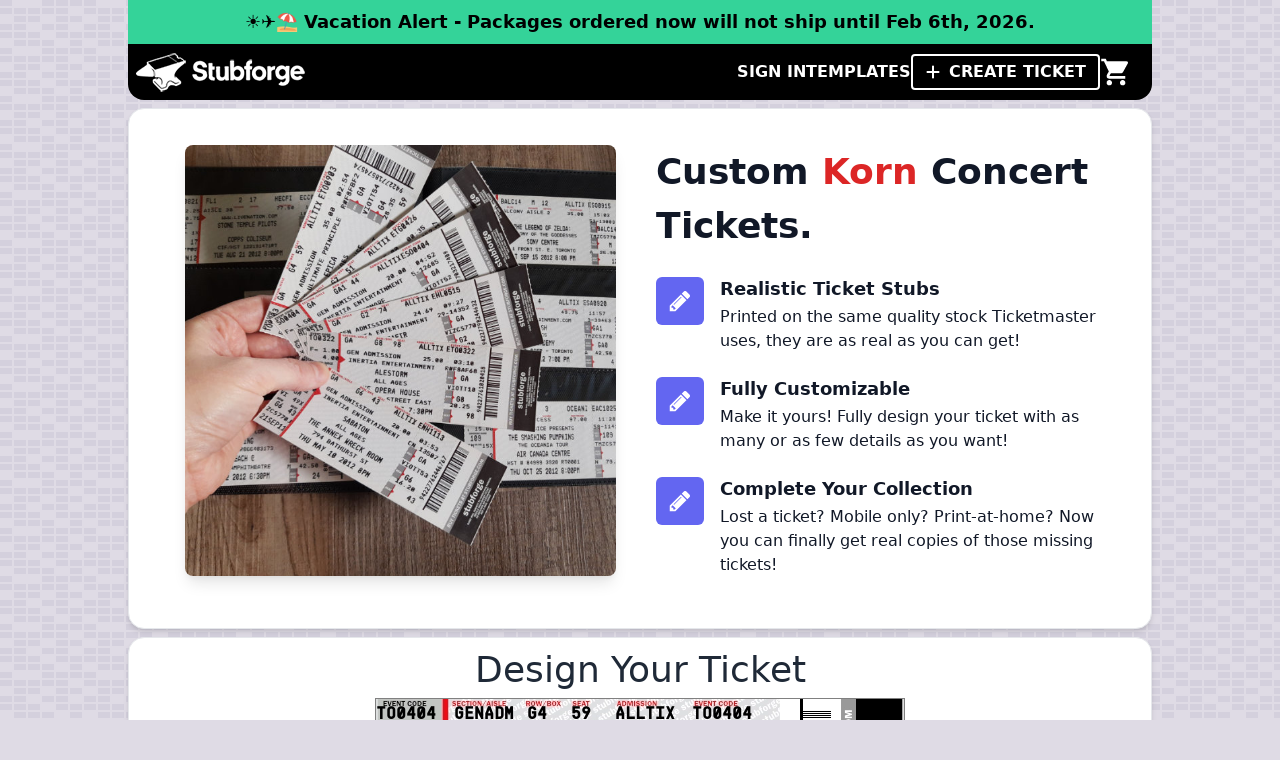

--- FILE ---
content_type: text/html; charset=utf-8
request_url: https://stubforge.com/custom-tickets/korn
body_size: 14322
content:
<!DOCTYPE html><html lang="en"><head><meta charSet="utf-8" data-next-head=""/><meta name="viewport" content="width=device-width" data-next-head=""/><link rel="icon" href="/favicon.ico" data-next-head=""/><title data-next-head="">Get Custom Korn Concert Tickets - Stubforge.com</title><meta name="description" content="Create custom ticket stubs for Korn using our ticket designer. Order real, printed ticket stubs. These custom replica tickets are perfect momentos for your collection!" data-next-head=""/><meta property="og:title" content="Get Custom Korn Concert Tickets - Stubforge.com" data-next-head=""/><meta property="og:description" content="Create custom ticket stubs for Korn using our ticket designer. Order real, printed ticket stubs. These custom replica tickets are perfect momentos for your collection!" data-next-head=""/><meta property="og:type" content="website" data-next-head=""/><meta property="og:url" content="https://stubforge.com/custom-tickets/korn" data-next-head=""/><meta property="og:site_name" content="Stubforge.com" data-next-head=""/><meta property="og:locale" content="en_US" data-next-head=""/><meta property="og:image" content="https://stubforge-public.s3.us-east-1.amazonaws.com/custom-tickets.jpg" data-next-head=""/><meta name="twitter:card" content="summary_large_image" data-next-head=""/><meta name="twitter:site" content="https://twitter.com/stubforge" data-next-head=""/><meta name="twitter:creator" content="stubforge" data-next-head=""/><meta name="twitter:title" content="Stubforge.com" data-next-head=""/><meta name="twitter:description" content="Create custom ticket stubs for Korn using our ticket designer. Order real, printed ticket stubs. These custom replica tickets are perfect momentos for your collection!" data-next-head=""/><meta name="twitter:image" content="https://stubforge-public.s3.us-east-1.amazonaws.com/custom-tickets.jpg" data-next-head=""/><meta property="fb:app_id" content="134573008605680" data-next-head=""/><meta name="facebook-domain-verification" content="a7exh5o18uqu9oh5k1aq2gj5kji018" data-next-head=""/><script type="application/ld+json" data-next-head="">{"@context":"https://schema.org","@type":"WebPage","name":"Get Custom Korn Concert Tickets - Stubforge.com","description":"Create custom ticket stubs for Korn using our ticket designer. Order real, printed ticket stubs. These custom replica tickets are perfect momentos for your collection!"}</script><meta property="og:image:width" content="1500" data-next-head=""/><meta property="og:image:height" content="1500" data-next-head=""/><meta property="og:image:type" content="image/jpg" data-next-head=""/><meta property="og:image:alt" content="Custom Korn Concert Tickets by Stubforge" data-next-head=""/><link rel="preload" as="image" imageSrcSet="/_next/image?url=%2F_next%2Fstatic%2Fmedia%2Fseries1-modern.7b578ea6.jpg&amp;w=640&amp;q=100&amp;dpl=dpl_ESTJFybCvz8KF2T3sqFmQqxpFDAe 1x, /_next/image?url=%2F_next%2Fstatic%2Fmedia%2Fseries1-modern.7b578ea6.jpg&amp;w=1080&amp;q=100&amp;dpl=dpl_ESTJFybCvz8KF2T3sqFmQqxpFDAe 2x" data-next-head=""/><link rel="preload" as="image" imageSrcSet="/_next/image?url=%2F_next%2Fstatic%2Fmedia%2Fmini-series1-modern.176a3d41.jpg&amp;w=128&amp;q=100&amp;dpl=dpl_ESTJFybCvz8KF2T3sqFmQqxpFDAe 1x, /_next/image?url=%2F_next%2Fstatic%2Fmedia%2Fmini-series1-modern.176a3d41.jpg&amp;w=256&amp;q=100&amp;dpl=dpl_ESTJFybCvz8KF2T3sqFmQqxpFDAe 2x" data-next-head=""/><link rel="preload" as="image" imageSrcSet="/_next/image?url=%2F_next%2Fstatic%2Fmedia%2Fmini-series2-purple.6a832d6e.jpg&amp;w=128&amp;q=100&amp;dpl=dpl_ESTJFybCvz8KF2T3sqFmQqxpFDAe 1x, /_next/image?url=%2F_next%2Fstatic%2Fmedia%2Fmini-series2-purple.6a832d6e.jpg&amp;w=256&amp;q=100&amp;dpl=dpl_ESTJFybCvz8KF2T3sqFmQqxpFDAe 2x" data-next-head=""/><link rel="preload" as="image" imageSrcSet="/_next/image?url=%2F_next%2Fstatic%2Fmedia%2Fmini-series2-green.1ae5406a.jpg&amp;w=128&amp;q=100&amp;dpl=dpl_ESTJFybCvz8KF2T3sqFmQqxpFDAe 1x, /_next/image?url=%2F_next%2Fstatic%2Fmedia%2Fmini-series2-green.1ae5406a.jpg&amp;w=256&amp;q=100&amp;dpl=dpl_ESTJFybCvz8KF2T3sqFmQqxpFDAe 2x" data-next-head=""/><link rel="preload" as="image" imageSrcSet="/_next/image?url=%2F_next%2Fstatic%2Fmedia%2Fmini-series2-blue.e23cd457.jpg&amp;w=128&amp;q=100&amp;dpl=dpl_ESTJFybCvz8KF2T3sqFmQqxpFDAe 1x, /_next/image?url=%2F_next%2Fstatic%2Fmedia%2Fmini-series2-blue.e23cd457.jpg&amp;w=256&amp;q=100&amp;dpl=dpl_ESTJFybCvz8KF2T3sqFmQqxpFDAe 2x" data-next-head=""/><link rel="preload" as="image" imageSrcSet="/_next/image?url=%2F_next%2Fstatic%2Fmedia%2Fmini-series3-blue.c0648394.png&amp;w=128&amp;q=100&amp;dpl=dpl_ESTJFybCvz8KF2T3sqFmQqxpFDAe 1x, /_next/image?url=%2F_next%2Fstatic%2Fmedia%2Fmini-series3-blue.c0648394.png&amp;w=256&amp;q=100&amp;dpl=dpl_ESTJFybCvz8KF2T3sqFmQqxpFDAe 2x" data-next-head=""/><link rel="preload" as="image" imageSrcSet="/_next/image?url=%2F_next%2Fstatic%2Fmedia%2Fmini-series3-purple.1cf9b317.png&amp;w=128&amp;q=100&amp;dpl=dpl_ESTJFybCvz8KF2T3sqFmQqxpFDAe 1x, /_next/image?url=%2F_next%2Fstatic%2Fmedia%2Fmini-series3-purple.1cf9b317.png&amp;w=256&amp;q=100&amp;dpl=dpl_ESTJFybCvz8KF2T3sqFmQqxpFDAe 2x" data-next-head=""/><link rel="preload" as="image" imageSrcSet="/_next/image?url=%2F_next%2Fstatic%2Fmedia%2Fmini-series3-rainbow.0bbf9441.png&amp;w=128&amp;q=100&amp;dpl=dpl_ESTJFybCvz8KF2T3sqFmQqxpFDAe 1x, /_next/image?url=%2F_next%2Fstatic%2Fmedia%2Fmini-series3-rainbow.0bbf9441.png&amp;w=256&amp;q=100&amp;dpl=dpl_ESTJFybCvz8KF2T3sqFmQqxpFDAe 2x" data-next-head=""/><link rel="preload" as="image" imageSrcSet="/_next/image?url=%2F_next%2Fstatic%2Fmedia%2Fmini-series1-modern-rotate.defbecbe.jpg&amp;w=48&amp;q=100&amp;dpl=dpl_ESTJFybCvz8KF2T3sqFmQqxpFDAe 1x, /_next/image?url=%2F_next%2Fstatic%2Fmedia%2Fmini-series1-modern-rotate.defbecbe.jpg&amp;w=96&amp;q=100&amp;dpl=dpl_ESTJFybCvz8KF2T3sqFmQqxpFDAe 2x" data-next-head=""/><link rel="preload" as="image" imageSrcSet="/_next/image?url=%2F_next%2Fstatic%2Fmedia%2Fmini-series2-purple-rotate.dad503ec.jpg&amp;w=48&amp;q=100&amp;dpl=dpl_ESTJFybCvz8KF2T3sqFmQqxpFDAe 1x, /_next/image?url=%2F_next%2Fstatic%2Fmedia%2Fmini-series2-purple-rotate.dad503ec.jpg&amp;w=96&amp;q=100&amp;dpl=dpl_ESTJFybCvz8KF2T3sqFmQqxpFDAe 2x" data-next-head=""/><link rel="preload" as="image" imageSrcSet="/_next/image?url=%2F_next%2Fstatic%2Fmedia%2Fmini-series2-green-rotate.91d7c103.jpg&amp;w=48&amp;q=100&amp;dpl=dpl_ESTJFybCvz8KF2T3sqFmQqxpFDAe 1x, /_next/image?url=%2F_next%2Fstatic%2Fmedia%2Fmini-series2-green-rotate.91d7c103.jpg&amp;w=96&amp;q=100&amp;dpl=dpl_ESTJFybCvz8KF2T3sqFmQqxpFDAe 2x" data-next-head=""/><link rel="preload" as="image" imageSrcSet="/_next/image?url=%2F_next%2Fstatic%2Fmedia%2Fmini-series2-blue-rotate.ec53e0f5.jpg&amp;w=48&amp;q=100&amp;dpl=dpl_ESTJFybCvz8KF2T3sqFmQqxpFDAe 1x, /_next/image?url=%2F_next%2Fstatic%2Fmedia%2Fmini-series2-blue-rotate.ec53e0f5.jpg&amp;w=96&amp;q=100&amp;dpl=dpl_ESTJFybCvz8KF2T3sqFmQqxpFDAe 2x" data-next-head=""/><link rel="preload" as="image" imageSrcSet="/_next/image?url=%2F_next%2Fstatic%2Fmedia%2Fmini-series3-blue-rotate.eac7afab.png&amp;w=48&amp;q=100&amp;dpl=dpl_ESTJFybCvz8KF2T3sqFmQqxpFDAe 1x, /_next/image?url=%2F_next%2Fstatic%2Fmedia%2Fmini-series3-blue-rotate.eac7afab.png&amp;w=96&amp;q=100&amp;dpl=dpl_ESTJFybCvz8KF2T3sqFmQqxpFDAe 2x" data-next-head=""/><link rel="preload" as="image" imageSrcSet="/_next/image?url=%2F_next%2Fstatic%2Fmedia%2Fmini-series3-purple-rotate.74525a7a.png&amp;w=48&amp;q=100&amp;dpl=dpl_ESTJFybCvz8KF2T3sqFmQqxpFDAe 1x, /_next/image?url=%2F_next%2Fstatic%2Fmedia%2Fmini-series3-purple-rotate.74525a7a.png&amp;w=96&amp;q=100&amp;dpl=dpl_ESTJFybCvz8KF2T3sqFmQqxpFDAe 2x" data-next-head=""/><link rel="preload" as="image" imageSrcSet="/_next/image?url=%2F_next%2Fstatic%2Fmedia%2Fmini-series3-rainbow-rotate.c7122648.png&amp;w=48&amp;q=100&amp;dpl=dpl_ESTJFybCvz8KF2T3sqFmQqxpFDAe 1x, /_next/image?url=%2F_next%2Fstatic%2Fmedia%2Fmini-series3-rainbow-rotate.c7122648.png&amp;w=96&amp;q=100&amp;dpl=dpl_ESTJFybCvz8KF2T3sqFmQqxpFDAe 2x" data-next-head=""/><link rel="preload" as="image" imageSrcSet="/_next/image?url=%2F_next%2Fstatic%2Fmedia%2Fconcert-tickets.1526b638.jpg&amp;w=640&amp;q=100&amp;dpl=dpl_ESTJFybCvz8KF2T3sqFmQqxpFDAe 1x, /_next/image?url=%2F_next%2Fstatic%2Fmedia%2Fconcert-tickets.1526b638.jpg&amp;w=1920&amp;q=100&amp;dpl=dpl_ESTJFybCvz8KF2T3sqFmQqxpFDAe 2x" data-next-head=""/><link rel="preload" href="/typiqal-mono-medium.ttf" as="font" crossorigin=""/><link rel="apple-touch-icon" sizes="180x180" href="/favicons/apple-touch-icon.png"/><link rel="icon" type="image/png" sizes="32x32" href="/favicons/favicon-32x32.png"/><link rel="icon" type="image/png" sizes="16x16" href="/favicons/favicon-16x16.png"/><link rel="manifest" href="/favicons/site.webmanifest"/><link rel="mask-icon" href="/favicons/safari-pinned-tab.svg" color="#5bbad5"/><link rel="shortcut icon" href="/favicons/favicon.ico"/><meta name="apple-mobile-web-app-title" content="Stubforge"/><meta name="application-name" content="Stubforge"/><meta name="msapplication-TileColor" content="#da532c"/><meta name="msapplication-config" content="/favicons/browserconfig.xml"/><meta name="theme-color" content="#ffffff"/><link rel="preload" href="/_next/static/css/802a0c7447a19a4c.css?dpl=dpl_ESTJFybCvz8KF2T3sqFmQqxpFDAe" as="style"/><link rel="stylesheet" href="/_next/static/css/802a0c7447a19a4c.css?dpl=dpl_ESTJFybCvz8KF2T3sqFmQqxpFDAe" data-n-g=""/><link rel="preload" href="/_next/static/css/045ad60a90d5d2f1.css?dpl=dpl_ESTJFybCvz8KF2T3sqFmQqxpFDAe" as="style"/><link rel="stylesheet" href="/_next/static/css/045ad60a90d5d2f1.css?dpl=dpl_ESTJFybCvz8KF2T3sqFmQqxpFDAe"/><noscript data-n-css=""></noscript><script defer="" nomodule="" src="/_next/static/chunks/polyfills-42372ed130431b0a.js?dpl=dpl_ESTJFybCvz8KF2T3sqFmQqxpFDAe"></script><script id="shareASaleEvents" src="https://www.dwin1.com/82663.js" defer="" data-nscript="beforeInteractive"></script><script defer="" src="/_next/static/chunks/2824-446c8e948b43891c.js?dpl=dpl_ESTJFybCvz8KF2T3sqFmQqxpFDAe"></script><script defer="" src="/_next/static/chunks/5703.9cf9d149b50be7cf.js?dpl=dpl_ESTJFybCvz8KF2T3sqFmQqxpFDAe"></script><script defer="" src="/_next/static/chunks/ff493b0a-3fc33dd94cdbb7e1.js?dpl=dpl_ESTJFybCvz8KF2T3sqFmQqxpFDAe"></script><script defer="" src="/_next/static/chunks/4797.e3aed66fef3703cf.js?dpl=dpl_ESTJFybCvz8KF2T3sqFmQqxpFDAe"></script><script defer="" src="/_next/static/chunks/1484.503915885093d9dc.js?dpl=dpl_ESTJFybCvz8KF2T3sqFmQqxpFDAe"></script><script defer="" src="/_next/static/chunks/1077.57cfc779b336c522.js?dpl=dpl_ESTJFybCvz8KF2T3sqFmQqxpFDAe"></script><script defer="" src="/_next/static/chunks/7591.ff46cd17fca9502f.js?dpl=dpl_ESTJFybCvz8KF2T3sqFmQqxpFDAe"></script><script defer="" src="/_next/static/chunks/7dcf9772-9e2f48be0fc2f1ba.js?dpl=dpl_ESTJFybCvz8KF2T3sqFmQqxpFDAe"></script><script defer="" src="/_next/static/chunks/pricingSection.bb721709f6a0fbcd.js?dpl=dpl_ESTJFybCvz8KF2T3sqFmQqxpFDAe"></script><script defer="" src="/_next/static/chunks/3554.d77ef7ad814ba391.js?dpl=dpl_ESTJFybCvz8KF2T3sqFmQqxpFDAe"></script><script defer="" src="/_next/static/chunks/8677.a2fe2a2384a364ac.js?dpl=dpl_ESTJFybCvz8KF2T3sqFmQqxpFDAe"></script><script defer="" src="/_next/static/chunks/208-4750cb670699e2ba.js?dpl=dpl_ESTJFybCvz8KF2T3sqFmQqxpFDAe"></script><script defer="" src="/_next/static/chunks/testimonialGallery.b99dd1c918e8146b.js?dpl=dpl_ESTJFybCvz8KF2T3sqFmQqxpFDAe"></script><script defer="" src="/_next/static/chunks/4684.dfcd96d20b092362.js?dpl=dpl_ESTJFybCvz8KF2T3sqFmQqxpFDAe"></script><script defer="" src="/_next/static/chunks/testimonialCallout.918a34e9e19cf3a9.js?dpl=dpl_ESTJFybCvz8KF2T3sqFmQqxpFDAe"></script><script src="/_next/static/chunks/webpack-67321a33bbc14dac.js?dpl=dpl_ESTJFybCvz8KF2T3sqFmQqxpFDAe" defer=""></script><script src="/_next/static/chunks/framework-c2373564c69ff406.js?dpl=dpl_ESTJFybCvz8KF2T3sqFmQqxpFDAe" defer=""></script><script src="/_next/static/chunks/main-a81708ba3520659d.js?dpl=dpl_ESTJFybCvz8KF2T3sqFmQqxpFDAe" defer=""></script><script src="/_next/static/chunks/pages/_app-b6474d11c1dd1e15.js?dpl=dpl_ESTJFybCvz8KF2T3sqFmQqxpFDAe" defer=""></script><script src="/_next/static/chunks/4db5f4ac-e628b683f2c27b76.js?dpl=dpl_ESTJFybCvz8KF2T3sqFmQqxpFDAe" defer=""></script><script src="/_next/static/chunks/566-a2108b995e2cf2cb.js?dpl=dpl_ESTJFybCvz8KF2T3sqFmQqxpFDAe" defer=""></script><script src="/_next/static/chunks/9965-e6bfbe183a89d5cb.js?dpl=dpl_ESTJFybCvz8KF2T3sqFmQqxpFDAe" defer=""></script><script src="/_next/static/chunks/7495-b1b5638d0282ae99.js?dpl=dpl_ESTJFybCvz8KF2T3sqFmQqxpFDAe" defer=""></script><script src="/_next/static/chunks/4115-82b1b9500cc54aa1.js?dpl=dpl_ESTJFybCvz8KF2T3sqFmQqxpFDAe" defer=""></script><script src="/_next/static/chunks/4941-e2f4e603da695dfa.js?dpl=dpl_ESTJFybCvz8KF2T3sqFmQqxpFDAe" defer=""></script><script src="/_next/static/chunks/9037-4ed39f14012af618.js?dpl=dpl_ESTJFybCvz8KF2T3sqFmQqxpFDAe" defer=""></script><script src="/_next/static/chunks/476-2efe235478ea3220.js?dpl=dpl_ESTJFybCvz8KF2T3sqFmQqxpFDAe" defer=""></script><script src="/_next/static/chunks/9048-f76d4c9eed4baefa.js?dpl=dpl_ESTJFybCvz8KF2T3sqFmQqxpFDAe" defer=""></script><script src="/_next/static/chunks/7963-535e8f597cafaaa1.js?dpl=dpl_ESTJFybCvz8KF2T3sqFmQqxpFDAe" defer=""></script><script src="/_next/static/chunks/ticketForm-bb8b4ee32ba3c188.js?dpl=dpl_ESTJFybCvz8KF2T3sqFmQqxpFDAe" defer=""></script><script src="/_next/static/chunks/pages/custom-tickets/%5Bslug%5D-d6bbc9238c9b2b9e.js?dpl=dpl_ESTJFybCvz8KF2T3sqFmQqxpFDAe" defer=""></script><script src="/_next/static/nPpx9SeuwOCN8k6KUZxXT/_buildManifest.js?dpl=dpl_ESTJFybCvz8KF2T3sqFmQqxpFDAe" defer=""></script><script src="/_next/static/nPpx9SeuwOCN8k6KUZxXT/_ssgManifest.js?dpl=dpl_ESTJFybCvz8KF2T3sqFmQqxpFDAe" defer=""></script><style id="__jsx-2954561197">@font-face{font-family:"composite";src:url("/typiqal-mono-medium.woff2")format("woff2"),url("/typiqal-mono-medium.woff")format("woff"),url("/typiqal-mono-medium.otf")format("opentype"),url("/typiqal-mono-medium.ttf")format("truetype");font-display:block}.center-aligner.jsx-2954561197{display:-webkit-box;display:-webkit-flex;display:-moz-box;display:-ms-flexbox;display:flex;vertical-align:middle;-webkit-box-pack:center;-webkit-justify-content:center;-moz-box-pack:center;-ms-flex-pack:center;justify-content:center}.center-column.jsx-2954561197{display:-webkit-box;display:-webkit-flex;display:-moz-box;display:-ms-flexbox;display:flex;-webkit-box-orient:vertical;-webkit-box-direction:normal;-webkit-flex-direction:column;-moz-box-orient:vertical;-moz-box-direction:normal;-ms-flex-direction:column;flex-direction:column;vertical-align:middle;-webkit-box-pack:center;-webkit-justify-content:center;-moz-box-pack:center;-ms-flex-pack:center;justify-content:center;undefined}.left-aligner.jsx-2954561197{display:-webkit-box;display:-webkit-flex;display:-moz-box;display:-ms-flexbox;display:flex;vertical-align:middle}.sec2.jsx-2954561197{}.text-center.jsx-2954561197{text-align:center}.alternate-text.jsx-2954561197{font-size:15pt;vertical-align:bottom;height:100%;display:inline-block;line-height:66%;-ms-transform:scale(1,.75);-o-transform:scale(1,.75);transform:scale(1,.75);-webkit-transform:scale(1,.75);-moz-transform:scale(1,.75)}.remove-all-styles.jsx-2954561197{all:revert}#ticket.jsx-2954561197{width:528px;height:186px;font-family:"composite";font-size:15pt;-webkit-print-color-adjust:exact;line-height:normal;margin:1px 1px}@supports(-webkit-touch-callout:none){#ticket.jsx-2954561197{font-synthesis:none;-webkit-text-stroke:thin}}@supports not (-webkit-touch-callout:none){#ticket.jsx-2954561197{font-weight:700}}.screenshot-adjust.jsx-2954561197{margin-top:.25rem!important;margin-left:.25rem!important}.ticket-border.jsx-2954561197{outline:gray solid 1px}.ticket-background.jsx-2954561197{width:528px;height:188px}#left.jsx-2954561197{float:left;height:100%;width:18.5mm;                undefined}#left-gutter.jsx-2954561197{float:left;height:50.46mm;width:1.05mm;            }#spacer.jsx-2954561197{width:100%;height:100%}#center.jsx-2954561197{float:left;height:100%;width: 64.15mm;            }#right.jsx-2954561197{width:23.5mm;float:left;height:100%;}#holder.jsx-2954561197{width:100%;padding-left:3.85mm}#barcode-number.jsx-2954561197{-webkit-transform:rotate(270deg);-moz-transform:rotate(270deg);-ms-transform:rotate(270deg);-o-transform:rotate(270deg);transform:rotate(270deg);font-size:12pt;position:relative;right:9mm;top:-15mm}#barcode-area.jsx-2954561197{float:left;height:100%;width:16.75mm;padding-left:1mm;undefined}#barcode-img.jsx-2954561197{padding-top:12px}#vertical-line.jsx-2954561197{border-left:medium solid#000;height:46mm;float:left;margin-left:4mm}.left-left.jsx-2954561197{float:left;width:50%;text-align:left}.left-right.jsx-2954561197{float:left;width:40%;text-align:right}.rowbox-left.jsx-2954561197{float:left;width:50%;text-align:center}.rowbox-right.jsx-2954561197{float:left;width:40%;text-align:right}.right-children.jsx-2954561197{text-align:right}.section.jsx-2954561197{float:left;width: 32%;                padding-left:1mm;            }.rowbox.jsx-2954561197{float:left;width: 18%;            }.seat.jsx-2954561197{float:left;width: 18%;            }.alltaxes.jsx-2954561197{float:left;width: 32%;}.center-r2-left.jsx-2954561197{float:left;width:75%}.adm.jsx-2954561197{float:left}.left-adjust.jsx-2954561197{}.seatbox.jsx-2954561197{padding-right: 3mm;            }.at-left.jsx-2954561197{-webkit-transform-origin:left;-moz-transform-origin:left;-ms-transform-origin:left;-o-transform-origin:left;transform-origin:left}.at-left-100.jsx-2954561197{-webkit-transform-origin:left 100%;-moz-transform-origin:left 100%;-ms-transform-origin:left 100%;-o-transform-origin:left 100%;transform-origin:left 100%}.at-right.jsx-2954561197{-webkit-transform-origin:right 150%;-moz-transform-origin:right 150%;-ms-transform-origin:right 150%;-o-transform-origin:right 150%;transform-origin:right 150%}.at-right-100.jsx-2954561197{}.at-right-125.jsx-2954561197{-webkit-transform-origin:right 125%;-moz-transform-origin:right 125%;-ms-transform-origin:right 125%;-o-transform-origin:right 125%;transform-origin:right 125%}.at-left-m250.jsx-2954561197{transform-origin: left -250%;}.at-left-m100.jsx-2954561197{transform-origin: left -100%;}.bump-down.jsx-2954561197{margin-top:1mm;margin-bottom:-1mm}.row-common.jsx-2954561197{height:100%}.row1.jsx-2954561197{height:7mm;                }.row2.jsx-2954561197{height:5mm}.row3.jsx-2954561197{height:5.5mm}.row3-center-colour-adjust.jsx-2954561197{}.row4.jsx-2954561197{height:8mm}.row4-right-colour-adjust.jsx-2954561197{padding-left: 3mm;}.row5.jsx-2954561197{height:4mm}.row5-left-colour-adjust.jsx-2954561197{}.row5-right-colour-adjust.jsx-2954561197{margin-top:-1mm; margin-bottom:1mm;}.row5-right-print-adjust.jsx-2954561197{}.row6.jsx-2954561197{height:7mm}.row7.jsx-2954561197{height:4mm;vertical-align:text-top}.row7-right-print-adjust.jsx-2954561197{undefined}.row7-left-print-adjust.jsx-2954561197{undefined}.row8.jsx-2954561197{height:7mm}</style></head><body class="repeatingBG"><div id="__next"><div id="_rht_toaster" style="position:fixed;z-index:9999;top:16px;left:16px;right:16px;bottom:16px;pointer-events:none"></div><div class="sm:px-4 mx-auto flex flex-col justify-between items-center h-screen"><header class="bg-black mb-2 xl:max-w-screen-lg rounded-b-2xl w-full heapHeaderBar"><div class="flex flex-row items-center justify-center p-2  bg-green-400"><p class="text-lg font-bold text-center">☀️✈️⛱️ Vacation Alert - Packages ordered now will not ship until Feb 6th, 2026.</p></div><div class="flex justify-between items-center p-2 xl:max-w-screen-lg gap-4"><div class="flex items-center "><div class="mb-0"><a id="headerLogoLink" href="/"><img id="headerLogo" src="/navlogowhite.png" class="cursor-pointer no-underline text-white heapHeaderLogo" width="169" height="40" alt="Stubforge Logo" name="headerLogo"/></a></div></div><div class="menu-content hidden md:flex"><div class=" float-right text-white"><div class="flex flex-col md:flex-row justify-end items-center gap-5"><div class="flex"><button id="headerSignInButton" class="font-semibold">SIGN IN</button></div><div class="flex"><a id="headerMyTicketsLink" class="text-white cursor-pointer hover:text-blue-700 font-semibold" href="/templates">TEMPLATES</a></div><div class="flex"><a id="headerCreateButton" class="rounded border-solid border-white border-2 text-white px-3 py-1 no-underline cursor-pointer" href="/create"><div class="flex flex-row items-center"><svg aria-hidden="true" focusable="false" data-prefix="fas" data-icon="plus" class="svg-inline--fa fa-plus w-4 text-base" role="img" xmlns="http://www.w3.org/2000/svg" viewBox="0 0 448 512"><path fill="currentColor" d="M256 80c0-17.7-14.3-32-32-32s-32 14.3-32 32l0 144L48 224c-17.7 0-32 14.3-32 32s14.3 32 32 32l144 0 0 144c0 17.7 14.3 32 32 32s32-14.3 32-32l0-144 144 0c17.7 0 32-14.3 32-32s-14.3-32-32-32l-144 0 0-144z"></path></svg>  <span class="pl-2 hover:text-blue-700 text-white font-semibold">CREATE TICKET</span></div></a></div><div class="flex mr-3"><a href="/cart"><div id="headerCartIcon" class="font-sans block lg:inline-block lg:mt-0 align-middle text-white hover:text-blue-700"><div class="relative flex"><svg class="flex-1 w-8 h-8 fill-current" viewBox="0 0 24 24"><path d="M17,18C15.89,18 15,18.89 15,20A2,2 0 0,0 17,22A2,2 0 0,0 19,20C19,18.89 18.1,18 17,18M1,2V4H3L6.6,11.59L5.24,14.04C5.09,14.32 5,14.65 5,15A2,2 0 0,0 7,17H19V15H7.42A0.25,0.25 0 0,1 7.17,14.75C7.17,14.7 7.18,14.66 7.2,14.63L8.1,13H15.55C16.3,13 16.96,12.58 17.3,11.97L20.88,5.5C20.95,5.34 21,5.17 21,5A1,1 0 0,0 20,4H5.21L4.27,2M7,18C5.89,18 5,18.89 5,20A2,2 0 0,0 7,22A2,2 0 0,0 9,20C9,18.89 8.1,18 7,18Z"></path></svg></div></div></a></div></div></div></div><div class="flex items-center md:hidden "><div class="flex mr-3 items-center justify-center"><a href="/cart"><div id="headerCartIcon" class="font-sans block lg:inline-block lg:mt-0 align-middle text-white hover:text-blue-700"><div class="relative flex"><svg class="flex-1 w-8 h-8 fill-current" viewBox="0 0 24 24"><path d="M17,18C15.89,18 15,18.89 15,20A2,2 0 0,0 17,22A2,2 0 0,0 19,20C19,18.89 18.1,18 17,18M1,2V4H3L6.6,11.59L5.24,14.04C5.09,14.32 5,14.65 5,15A2,2 0 0,0 7,17H19V15H7.42A0.25,0.25 0 0,1 7.17,14.75C7.17,14.7 7.18,14.66 7.2,14.63L8.1,13H15.55C16.3,13 16.96,12.58 17.3,11.97L20.88,5.5C20.95,5.34 21,5.17 21,5A1,1 0 0,0 20,4H5.21L4.27,2M7,18C5.89,18 5,18.89 5,20A2,2 0 0,0 7,22A2,2 0 0,0 9,20C9,18.89 8.1,18 7,18Z"></path></svg></div></div></a></div><div class="hamburger-react" aria-label="Show Menu" aria-expanded="false" role="button" style="cursor:pointer;height:48px;position:relative;transition:0.4s cubic-bezier(0, 0, 0, 1);user-select:none;width:48px;outline:none;transform:none" tabindex="0"><div style="background:white;height:3px;left:9px;position:absolute;width:30px;top:13px;transition:0.4s cubic-bezier(0, 0, 0, 1);transform:none"></div><div style="background:white;height:3px;left:9px;position:absolute;width:30px;top:23px;transition:0.4s cubic-bezier(0, 0, 0, 1);transform:none"></div><div style="background:white;height:3px;left:9px;position:absolute;width:30px;top:33px;transition:0.4s cubic-bezier(0, 0, 0, 1);transform:none"></div></div><div class="menu-content hidden"><div class=" float-right text-white"><div class="flex flex-col md:flex-row justify-end items-center gap-5"><div class="flex"><button id="headerSignInButton" class="font-semibold">SIGN IN</button></div><div class="flex"><a id="headerMyTicketsLink" class="text-white cursor-pointer hover:text-blue-700 font-semibold" href="/templates">TEMPLATES</a></div><div class="flex"><a id="headerCreateButton" class="rounded border-solid border-white border-2 text-white px-3 py-1 no-underline cursor-pointer" href="/create"><div class="flex flex-row items-center"><svg aria-hidden="true" focusable="false" data-prefix="fas" data-icon="plus" class="svg-inline--fa fa-plus w-4 text-base" role="img" xmlns="http://www.w3.org/2000/svg" viewBox="0 0 448 512"><path fill="currentColor" d="M256 80c0-17.7-14.3-32-32-32s-32 14.3-32 32l0 144L48 224c-17.7 0-32 14.3-32 32s14.3 32 32 32l144 0 0 144c0 17.7 14.3 32 32 32s32-14.3 32-32l0-144 144 0c17.7 0 32-14.3 32-32s-14.3-32-32-32l-144 0 0-144z"></path></svg>  <span class="pl-2 hover:text-blue-700 text-white font-semibold">CREATE TICKET</span></div></a></div><div class="flex mr-3"><a href="/cart"><div id="headerCartIcon" class="font-sans block lg:inline-block lg:mt-0 align-middle text-white hover:text-blue-700"><div class="relative flex"><svg class="flex-1 w-8 h-8 fill-current" viewBox="0 0 24 24"><path d="M17,18C15.89,18 15,18.89 15,20A2,2 0 0,0 17,22A2,2 0 0,0 19,20C19,18.89 18.1,18 17,18M1,2V4H3L6.6,11.59L5.24,14.04C5.09,14.32 5,14.65 5,15A2,2 0 0,0 7,17H19V15H7.42A0.25,0.25 0 0,1 7.17,14.75C7.17,14.7 7.18,14.66 7.2,14.63L8.1,13H15.55C16.3,13 16.96,12.58 17.3,11.97L20.88,5.5C20.95,5.34 21,5.17 21,5A1,1 0 0,0 20,4H5.21L4.27,2M7,18C5.89,18 5,18.89 5,20A2,2 0 0,0 7,22A2,2 0 0,0 9,20C9,18.89 8.1,18 7,18Z"></path></svg></div></div></a></div></div></div></div></div></div></header><main class="text-gray-900 w-full flex-grow xl:max-w-screen-lg"><div class="flex flex-col justify-between"><div class="rounded-2xl 
                        border border-solid border-gray-200 
                        shadow-md 
                        px-4 mb-2 py-3 
                        bg-white
                        undefined"><div class="max-w-screen-xl pb-4 bg-white dark:bg-gray-800 mx-auto px-4 sm:px-6 lg:px-8 relative py-26 "><div class="relative"><div class="lg:grid lg:grid-flow-row-dense lg:grid-cols-2 lg:gap-8 lg:items-center"><div class="lg:-mx-4 relative relative-20 lg:mt-0 "><div class="relative space-y-4"><div class="flex items-end justify-center lg:justify-start lg:p-6 py-2"><img alt="Custom Korn Concert Tickets" width="640" height="640" decoding="async" data-nimg="1" class="rounded-lg shadow-lg " style="color:transparent" srcSet="/_next/image?url=%2F_next%2Fstatic%2Fmedia%2Fconcert-tickets.1526b638.jpg&amp;w=640&amp;q=100&amp;dpl=dpl_ESTJFybCvz8KF2T3sqFmQqxpFDAe 1x, /_next/image?url=%2F_next%2Fstatic%2Fmedia%2Fconcert-tickets.1526b638.jpg&amp;w=1920&amp;q=100&amp;dpl=dpl_ESTJFybCvz8KF2T3sqFmQqxpFDAe 2x" src="/_next/image?url=%2F_next%2Fstatic%2Fmedia%2Fconcert-tickets.1526b638.jpg&amp;w=1920&amp;q=100&amp;dpl=dpl_ESTJFybCvz8KF2T3sqFmQqxpFDAe"/></div></div></div><div class="lg:col-start-2 lg:max-w-2xl ml-auto"><div class="flex flex-col items-center justify-center sm:justify-between"><h1 class="mt-2 sm:mt-0 text-2xl leading-8 font-extrabold text-gray-900 dark:text-white sm:text-4xl sm:leading-normal text-center sm:text-left">Custom<span class="text-red-600"> <!-- -->Korn<!-- --> </span>Concert Tickets.</h1><ul class="sm:mt-0 mt-2"><li class="mt-6"><div class="flex"><div class="flex-shrink-0"><div class="flex items-center justify-center h-12 w-12 rounded-md bg-indigo-500 text-white"><svg width="20" height="20" fill="currentColor" class="h-6 w-6" viewBox="0 0 1792 1792" xmlns="http://www.w3.org/2000/svg"><path d="M491 1536l91-91-235-235-91 91v107h128v128h107zm523-928q0-22-22-22-10 0-17 7l-542 542q-7 7-7 17 0 22 22 22 10 0 17-7l542-542q7-7 7-17zm-54-192l416 416-832 832h-416v-416zm683 96q0 53-37 90l-166 166-416-416 166-165q36-38 90-38 53 0 91 38l235 234q37 39 37 91z"></path></svg></div></div><div class="ml-4"><h2 class="text-lg leading-6 text-gray-900 font-bold">Realistic Ticket Stubs</h2><p class="mt-1 text-base leading-6 ">Printed on the same quality stock Ticketmaster uses, they are as real as you can get!</p></div></div></li><li class="mt-6"><div class="flex"><div class="flex-shrink-0"><div class="flex items-center justify-center h-12 w-12 rounded-md bg-indigo-500 text-white"><svg width="20" height="20" fill="currentColor" class="h-6 w-6" viewBox="0 0 1792 1792" xmlns="http://www.w3.org/2000/svg"><path d="M491 1536l91-91-235-235-91 91v107h128v128h107zm523-928q0-22-22-22-10 0-17 7l-542 542q-7 7-7 17 0 22 22 22 10 0 17-7l542-542q7-7 7-17zm-54-192l416 416-832 832h-416v-416zm683 96q0 53-37 90l-166 166-416-416 166-165q36-38 90-38 53 0 91 38l235 234q37 39 37 91z"></path></svg></div></div><div class="ml-4"><h2 class="text-lg leading-6 text-gray-900 font-bold">Fully Customizable</h2><p class="mt-1 text-base leading-6 ">Make it yours! Fully design your ticket with as many or as few details as you want!</p></div></div></li><li class="mt-6"><div class="flex"><div class="flex-shrink-0"><div class="flex items-center justify-center h-12 w-12 rounded-md bg-indigo-500 text-white"><svg width="20" height="20" fill="currentColor" class="h-6 w-6" viewBox="0 0 1792 1792" xmlns="http://www.w3.org/2000/svg"><path d="M491 1536l91-91-235-235-91 91v107h128v128h107zm523-928q0-22-22-22-10 0-17 7l-542 542q-7 7-7 17 0 22 22 22 10 0 17-7l542-542q7-7 7-17zm-54-192l416 416-832 832h-416v-416zm683 96q0 53-37 90l-166 166-416-416 166-165q36-38 90-38 53 0 91 38l235 234q37 39 37 91z"></path></svg></div></div><div class="ml-4"><h2 class="text-lg leading-6 text-gray-900 font-bold">Complete Your Collection</h2><p class="mt-1 text-base leading-6 ">Lost a ticket? Mobile only? Print-at-home? Now you can finally get real copies of those missing tickets!</p></div></div></li></ul></div></div></div></div></div></div><div class="rounded-2xl 
                        border border-solid border-gray-200 
                        shadow-md 
                        px-4 mb-2 py-3 
                        bg-white
                        undefined"><div class="flex flex-col"><h2 class="sm:text-4xl text-3xl font-medium title-font mb-2 text-gray-800 text-center ">Design Your Ticket</h2><div class="flex flex-row items-center justify-center"><div class="flex-grow-0"><div name="ticketPreview" style="max-width:95vw" class="jsx-2954561197 overflow-x-auto overflow-y-hidden md:max-w-screen-md lg:max-w-screen-lg xl:max-w-screen-xl text-black "><div id="ticket" class="jsx-2954561197 relative block ticket-border ticket-background "><div class="jsx-2954561197 absolute inline-block z-10"><div id="left" class="jsx-2954561197"><div name="ticketPreviewLeftEventCode" class="jsx-2954561197 row1 row-common whitespace-pre">TO0404</div><div class="jsx-2954561197 row2 row-common right-children"><span name="ticketPreviewLeftFees" class="jsx-2954561197 alternate-text at-right-100 whitespace-pre">$  3.39</span></div><div class="jsx-2954561197 row3 row-common right-children whitespace-pre"><span name="ticketPreviewLeftTaxes" class="jsx-2954561197 alternate-text at-right-100">$ 15.30</span></div><div name="ticketPreviewLeftSection" class="jsx-2954561197 row4 row-common bump-down text-center whitespace-pre">GENADM</div><div class="jsx-2954561197 row5 row-common left-aligner row5-left-colour-adjust"><div class="jsx-2954561197 left-left"><span name="ticketPreviewLeftRandomData1" class="jsx-2954561197 alternate-text at-left-m250 whitespace-pre">VIS</span></div><div class="jsx-2954561197 left-right"><span name="ticketPreviewLeftRandomData1b" class="jsx-2954561197 alternate-text at-left-m250 whitespace-pre">37X</span></div></div><div class="jsx-2954561197 row6 row-common bump-down"><div class="jsx-2954561197 rowbox-left"><span name="ticketPreviewLeftRow" class="jsx-2954561197 whitespace-pre">G4</span></div><div class="jsx-2954561197 rowbox-right"><span name="ticketPreviewLeftSeat" class="jsx-2954561197 whitespace-pre">59</span></div></div><div class="jsx-2954561197 row7 row-common "><span name="ticketPreviewLeftRandomData2" class="jsx-2954561197 alternate-text at-left-m100 whitespace-pre row7-left-print-adjust">ZCS770K</span></div><div name="ticketPreviewLeftPrintDate" class="jsx-2954561197 row8 row-common whitespace-pre bump-down">29JAN26</div></div><div id="left-gutter" class="jsx-2954561197"><div id="spacer" class="jsx-2954561197"></div></div><div id="center" class="jsx-2954561197 center-column "><div style="width:100%" class="jsx-2954561197 row1 row-common center-aligner"><div name="ticketPreviewCenterSectionAisle" class="jsx-2954561197 section whitespace-pre">GENADM</div><div name="ticketPreviewCenterRow" class="jsx-2954561197 rowbox whitespace-pre">G4</div><div name="ticketPreviewCenterSeat" class="jsx-2954561197 seat whitespace-pre">59</div><div name="ticketPreviewCenterAdmission" class="jsx-2954561197 alltaxes whitespace-pre">ALLTIX</div></div><div style="width:100%" class="jsx-2954561197 row2 row-common center-aligner"><div class="jsx-2954561197 center-r2-left"><span name="ticketPreviewCenterAdmission2" class="jsx-2954561197 alternate-text at-left-100 whitespace-pre">GEN ADMISSION</span></div><div class="jsx-2954561197 adm"><span name="ticketPreviewCenterFullPrice" class="jsx-2954561197 alternate-text at-left-100 whitespace-pre">98.19</span></div></div><div class="jsx-2954561197 row3 row-common text-center left-adjust bump-down center-aligner row3-center-colour-adjust"><span name="ticketPreviewCenterIntro" class="jsx-2954561197 alternate-text at-right-125 whitespace-pre">AN EVENING WITH</span></div><div class="jsx-2954561197 row4 row-common text-center left-adjust bump-down "><span name="ticketPreviewCenterBand" class="jsx-2954561197 whitespace-pre ">KORN</span></div><div class="jsx-2954561197 row5 row-common text-center left-adjust center-aligner "><span name="ticketPreviewCenterTour" class="jsx-2954561197 alternate-text whitespace-pre ">2023 WORLD TOUR</span></div><div name="ticketPreviewCenterVenue" class="jsx-2954561197 row6 row-common text-center left-adjust whitespace-pre ">MADISON SQUARE GARDEN</div><div class="jsx-2954561197 row7 row-common text-center left-adjust center-aligner "><span name="ticketPreviewCenterAddress" class="jsx-2954561197 alternate-text whitespace-pre">7TH AVE AT 32ND STREET</span></div><div name="ticketPreviewCenterDate" class="jsx-2954561197 row8 row-common text-center left-adjust whitespace-pre">THU JAN 29 2026 8:00 PM</div></div><div id="right" class="jsx-2954561197"><div name="ticketPreviewRightEventCode" class="jsx-2954561197 row1 row-common whitespace-pre ">TO0404</div><div class="jsx-2954561197 row2 text-center row-common "><span name="ticketPreviewRightRandomData3" class="jsx-2954561197 alternate-text at-right-100 whitespace-pre">09:27</span></div><div class="jsx-2954561197 row3 row-common"><span name="ticketPreviewRightRandomData4" class="jsx-2954561197 alternate-text at-right-100 whitespace-pre">29-14352</span></div><div name="ticketPreviewRightSection" class="jsx-2954561197 row4 row-common text-center sec2 whitespace-pre row4-right-colour-adjust">GENADM</div><div class="jsx-2954561197 row5 row-common row5-right-print-adjust center-aligner"><span name="ticketPreviewRightRandomData5" class="jsx-2954561197 alternate-text whitespace-pre row5-right-colour-adjust">VIZCS770</span></div><div name="ticketPreviewRightRow" class="jsx-2954561197 row6 row-common whitespace-pre text-center">G4</div><div class="jsx-2954561197 row7 row-common text-center center-aligner row7-right-print-adjust"><span name="ticketPreviewRightPriceWithoutTaxes" class="jsx-2954561197 alternate-text whitespace-pre">79.50</span></div><div name="ticketPreviewRightSeat" class="jsx-2954561197 row8 row-common seatbox right-children whitespace-pre">59</div></div><div id="barcode-area" class="jsx-2954561197"><div id="vertical-line" class="jsx-2954561197"></div><div id="holder" class="jsx-2954561197"><img id="barcode-img" name="ticketPreviewBarcodeImage" src="/barcode3.png" width="28" height="153" alt="barcode" class="jsx-2954561197"/></div><div id="barcode-number" class="jsx-2954561197 "><span name="ticketPreviewBarcodeText" class="jsx-2954561197 whitespace-pre">94227754115312</span></div></div></div><div class="jsx-2954561197 relative"><div class="jsx-2954561197 absolute inline-block"><img alt="ticket bg" loading="lazy" width="528" height="186" decoding="async" data-nimg="1" class="ticket-background" style="color:transparent" srcSet="/_next/image?url=%2F_next%2Fstatic%2Fmedia%2Fticket.48a6c8e5.png&amp;w=640&amp;q=75&amp;dpl=dpl_ESTJFybCvz8KF2T3sqFmQqxpFDAe 1x, /_next/image?url=%2F_next%2Fstatic%2Fmedia%2Fticket.48a6c8e5.png&amp;w=1080&amp;q=75&amp;dpl=dpl_ESTJFybCvz8KF2T3sqFmQqxpFDAe 2x" src="/_next/image?url=%2F_next%2Fstatic%2Fmedia%2Fticket.48a6c8e5.png&amp;w=1080&amp;q=75&amp;dpl=dpl_ESTJFybCvz8KF2T3sqFmQqxpFDAe"/></div><img alt="ticket bg" width="528" height="186" decoding="async" data-nimg="1" class="ticket-background" style="color:transparent" srcSet="/_next/image?url=%2F_next%2Fstatic%2Fmedia%2Fseries1-modern.7b578ea6.jpg&amp;w=640&amp;q=100&amp;dpl=dpl_ESTJFybCvz8KF2T3sqFmQqxpFDAe 1x, /_next/image?url=%2F_next%2Fstatic%2Fmedia%2Fseries1-modern.7b578ea6.jpg&amp;w=1080&amp;q=100&amp;dpl=dpl_ESTJFybCvz8KF2T3sqFmQqxpFDAe 2x" src="/_next/image?url=%2F_next%2Fstatic%2Fmedia%2Fseries1-modern.7b578ea6.jpg&amp;w=1080&amp;q=100&amp;dpl=dpl_ESTJFybCvz8KF2T3sqFmQqxpFDAe"/></div></div></div></div></div><div class="flex flex-row justify-center gap-4 items-center w-full sm:mt-1 "><div class="hidden sm:flex flex-col justify-center items-center"><div class="text-xl font-bold">Style: </div></div><div class="flex-col justify-center items-center hidden sm:flex"><div class="flex flex-row justify-center gap-4 items-center w-full mt-1 "><button class="disabled:opacity-20 disabled:cursor-not-allowed" tabindex="0"><div class="flex flex-row justify-center items-center"><img name="styleSelectorSeries1Modern" alt="Series 1 - Modern (grey)" width="100" height="35" decoding="async" data-nimg="1" class="border border-gray-500 border-solid heapStyleSelectorSeries1Modern" style="color:transparent" srcSet="/_next/image?url=%2F_next%2Fstatic%2Fmedia%2Fmini-series1-modern.176a3d41.jpg&amp;w=128&amp;q=100&amp;dpl=dpl_ESTJFybCvz8KF2T3sqFmQqxpFDAe 1x, /_next/image?url=%2F_next%2Fstatic%2Fmedia%2Fmini-series1-modern.176a3d41.jpg&amp;w=256&amp;q=100&amp;dpl=dpl_ESTJFybCvz8KF2T3sqFmQqxpFDAe 2x" src="/_next/image?url=%2F_next%2Fstatic%2Fmedia%2Fmini-series1-modern.176a3d41.jpg&amp;w=256&amp;q=100&amp;dpl=dpl_ESTJFybCvz8KF2T3sqFmQqxpFDAe"/></div></button><button class="disabled:opacity-20 disabled:cursor-not-allowed" tabindex="1"><div class="flex flex-row justify-center items-center"><img name="styleSelectorSeries2Purple" alt="Series 2 - Purple" width="100" height="35" decoding="async" data-nimg="1" class="border border-gray-500 border-solid heapStyleSelectorSeries2Purple" style="color:transparent" srcSet="/_next/image?url=%2F_next%2Fstatic%2Fmedia%2Fmini-series2-purple.6a832d6e.jpg&amp;w=128&amp;q=100&amp;dpl=dpl_ESTJFybCvz8KF2T3sqFmQqxpFDAe 1x, /_next/image?url=%2F_next%2Fstatic%2Fmedia%2Fmini-series2-purple.6a832d6e.jpg&amp;w=256&amp;q=100&amp;dpl=dpl_ESTJFybCvz8KF2T3sqFmQqxpFDAe 2x" src="/_next/image?url=%2F_next%2Fstatic%2Fmedia%2Fmini-series2-purple.6a832d6e.jpg&amp;w=256&amp;q=100&amp;dpl=dpl_ESTJFybCvz8KF2T3sqFmQqxpFDAe"/></div></button><button class="disabled:opacity-20 disabled:cursor-not-allowed" tabindex="2"><div class="flex flex-row justify-center items-center"><img name="styleSelectorSeries2Green" alt="Series 2 - Green" width="100" height="35" decoding="async" data-nimg="1" class="border border-gray-500 border-solid heapStyleSelectorSeries2Green" style="color:transparent" srcSet="/_next/image?url=%2F_next%2Fstatic%2Fmedia%2Fmini-series2-green.1ae5406a.jpg&amp;w=128&amp;q=100&amp;dpl=dpl_ESTJFybCvz8KF2T3sqFmQqxpFDAe 1x, /_next/image?url=%2F_next%2Fstatic%2Fmedia%2Fmini-series2-green.1ae5406a.jpg&amp;w=256&amp;q=100&amp;dpl=dpl_ESTJFybCvz8KF2T3sqFmQqxpFDAe 2x" src="/_next/image?url=%2F_next%2Fstatic%2Fmedia%2Fmini-series2-green.1ae5406a.jpg&amp;w=256&amp;q=100&amp;dpl=dpl_ESTJFybCvz8KF2T3sqFmQqxpFDAe"/></div></button><button class="disabled:opacity-20 disabled:cursor-not-allowed" tabindex="3"><div class="flex flex-row justify-center items-center"><img name="styleSelectorSeries2Blue" alt="Series 2 - Blue" width="100" height="35" decoding="async" data-nimg="1" class="border border-gray-500 border-solid heapStyleSelectorSeries2Blue" style="color:transparent" srcSet="/_next/image?url=%2F_next%2Fstatic%2Fmedia%2Fmini-series2-blue.e23cd457.jpg&amp;w=128&amp;q=100&amp;dpl=dpl_ESTJFybCvz8KF2T3sqFmQqxpFDAe 1x, /_next/image?url=%2F_next%2Fstatic%2Fmedia%2Fmini-series2-blue.e23cd457.jpg&amp;w=256&amp;q=100&amp;dpl=dpl_ESTJFybCvz8KF2T3sqFmQqxpFDAe 2x" src="/_next/image?url=%2F_next%2Fstatic%2Fmedia%2Fmini-series2-blue.e23cd457.jpg&amp;w=256&amp;q=100&amp;dpl=dpl_ESTJFybCvz8KF2T3sqFmQqxpFDAe"/></div></button></div><div class="flex flex-row justify-center gap-4 items-center w-full mt-1 "><button class="disabled:opacity-20 disabled:cursor-not-allowed" tabindex="4"><div class="flex flex-row justify-center items-center"><img name="styleSelectorSeries3Blue" alt="Series 3 - Blue" width="100" height="35" decoding="async" data-nimg="1" class="border border-gray-500 border-solid heapStyleSelectorSeries3Blue" style="color:transparent" srcSet="/_next/image?url=%2F_next%2Fstatic%2Fmedia%2Fmini-series3-blue.c0648394.png&amp;w=128&amp;q=100&amp;dpl=dpl_ESTJFybCvz8KF2T3sqFmQqxpFDAe 1x, /_next/image?url=%2F_next%2Fstatic%2Fmedia%2Fmini-series3-blue.c0648394.png&amp;w=256&amp;q=100&amp;dpl=dpl_ESTJFybCvz8KF2T3sqFmQqxpFDAe 2x" src="/_next/image?url=%2F_next%2Fstatic%2Fmedia%2Fmini-series3-blue.c0648394.png&amp;w=256&amp;q=100&amp;dpl=dpl_ESTJFybCvz8KF2T3sqFmQqxpFDAe"/></div></button><button class="disabled:opacity-20 disabled:cursor-not-allowed" tabindex="5"><div class="flex flex-row justify-center items-center"><img name="styleSelectorSeries3Purple" alt="Series 3 - Purple" width="100" height="35" decoding="async" data-nimg="1" class="border border-gray-500 border-solid heapStyleSelectorSeries3Purple" style="color:transparent" srcSet="/_next/image?url=%2F_next%2Fstatic%2Fmedia%2Fmini-series3-purple.1cf9b317.png&amp;w=128&amp;q=100&amp;dpl=dpl_ESTJFybCvz8KF2T3sqFmQqxpFDAe 1x, /_next/image?url=%2F_next%2Fstatic%2Fmedia%2Fmini-series3-purple.1cf9b317.png&amp;w=256&amp;q=100&amp;dpl=dpl_ESTJFybCvz8KF2T3sqFmQqxpFDAe 2x" src="/_next/image?url=%2F_next%2Fstatic%2Fmedia%2Fmini-series3-purple.1cf9b317.png&amp;w=256&amp;q=100&amp;dpl=dpl_ESTJFybCvz8KF2T3sqFmQqxpFDAe"/></div></button><button class="disabled:opacity-20 disabled:cursor-not-allowed" tabindex="45"><div class="flex flex-row justify-center items-center"><img name="styleSelectorSeries3Rainbow" alt="Series 3 - Rainbow" width="100" height="35" decoding="async" data-nimg="1" class="border border-gray-500 border-solid heapStyleSelectorSeries3Rainbow" style="color:transparent" srcSet="/_next/image?url=%2F_next%2Fstatic%2Fmedia%2Fmini-series3-rainbow.0bbf9441.png&amp;w=128&amp;q=100&amp;dpl=dpl_ESTJFybCvz8KF2T3sqFmQqxpFDAe 1x, /_next/image?url=%2F_next%2Fstatic%2Fmedia%2Fmini-series3-rainbow.0bbf9441.png&amp;w=256&amp;q=100&amp;dpl=dpl_ESTJFybCvz8KF2T3sqFmQqxpFDAe 2x" src="/_next/image?url=%2F_next%2Fstatic%2Fmedia%2Fmini-series3-rainbow.0bbf9441.png&amp;w=256&amp;q=100&amp;dpl=dpl_ESTJFybCvz8KF2T3sqFmQqxpFDAe"/></div></button></div></div><div class="flex flex-col items-center justify-center sm:hidden w-full"><div class="flex-col justify-center items-center"><div class="text-xl font-bold">Select a Ticket Style: </div></div><div class="flex flex-row justify-between items-center w-full mt-1"><button class="disabled:opacity-20 disabled:cursor-not-allowed" tabindex="0"><div class="flex flex-row justify-center items-center"><img name="styleSelectorSeries1Modern" alt="Series 1 - Modern (grey)" width="35" height="100" decoding="async" data-nimg="1" class="border border-gray-500 border-solid heapStyleSelectorSeries1Modern" style="color:transparent" srcSet="/_next/image?url=%2F_next%2Fstatic%2Fmedia%2Fmini-series1-modern-rotate.defbecbe.jpg&amp;w=48&amp;q=100&amp;dpl=dpl_ESTJFybCvz8KF2T3sqFmQqxpFDAe 1x, /_next/image?url=%2F_next%2Fstatic%2Fmedia%2Fmini-series1-modern-rotate.defbecbe.jpg&amp;w=96&amp;q=100&amp;dpl=dpl_ESTJFybCvz8KF2T3sqFmQqxpFDAe 2x" src="/_next/image?url=%2F_next%2Fstatic%2Fmedia%2Fmini-series1-modern-rotate.defbecbe.jpg&amp;w=96&amp;q=100&amp;dpl=dpl_ESTJFybCvz8KF2T3sqFmQqxpFDAe"/></div></button><button class="disabled:opacity-20 disabled:cursor-not-allowed" tabindex="1"><div class="flex flex-row justify-center items-center"><img name="styleSelectorSeries2Purple" alt="Series 2 - Purple" width="35" height="100" decoding="async" data-nimg="1" class="border border-gray-500 border-solid heapStyleSelectorSeries2Purple" style="color:transparent" srcSet="/_next/image?url=%2F_next%2Fstatic%2Fmedia%2Fmini-series2-purple-rotate.dad503ec.jpg&amp;w=48&amp;q=100&amp;dpl=dpl_ESTJFybCvz8KF2T3sqFmQqxpFDAe 1x, /_next/image?url=%2F_next%2Fstatic%2Fmedia%2Fmini-series2-purple-rotate.dad503ec.jpg&amp;w=96&amp;q=100&amp;dpl=dpl_ESTJFybCvz8KF2T3sqFmQqxpFDAe 2x" src="/_next/image?url=%2F_next%2Fstatic%2Fmedia%2Fmini-series2-purple-rotate.dad503ec.jpg&amp;w=96&amp;q=100&amp;dpl=dpl_ESTJFybCvz8KF2T3sqFmQqxpFDAe"/></div></button><button class="disabled:opacity-20 disabled:cursor-not-allowed" tabindex="2"><div class="flex flex-row justify-center items-center"><img name="styleSelectorSeries2Green" alt="Series 2 - Green" width="35" height="100" decoding="async" data-nimg="1" class="border border-gray-500 border-solid heapStyleSelectorSeries2Green" style="color:transparent" srcSet="/_next/image?url=%2F_next%2Fstatic%2Fmedia%2Fmini-series2-green-rotate.91d7c103.jpg&amp;w=48&amp;q=100&amp;dpl=dpl_ESTJFybCvz8KF2T3sqFmQqxpFDAe 1x, /_next/image?url=%2F_next%2Fstatic%2Fmedia%2Fmini-series2-green-rotate.91d7c103.jpg&amp;w=96&amp;q=100&amp;dpl=dpl_ESTJFybCvz8KF2T3sqFmQqxpFDAe 2x" src="/_next/image?url=%2F_next%2Fstatic%2Fmedia%2Fmini-series2-green-rotate.91d7c103.jpg&amp;w=96&amp;q=100&amp;dpl=dpl_ESTJFybCvz8KF2T3sqFmQqxpFDAe"/></div></button><button class="disabled:opacity-20 disabled:cursor-not-allowed" tabindex="3"><div class="flex flex-row justify-center items-center"><img name="styleSelectorSeries2Blue" alt="Series 2 - Blue" width="35" height="100" decoding="async" data-nimg="1" class="border border-gray-500 border-solid heapStyleSelectorSeries2Blue" style="color:transparent" srcSet="/_next/image?url=%2F_next%2Fstatic%2Fmedia%2Fmini-series2-blue-rotate.ec53e0f5.jpg&amp;w=48&amp;q=100&amp;dpl=dpl_ESTJFybCvz8KF2T3sqFmQqxpFDAe 1x, /_next/image?url=%2F_next%2Fstatic%2Fmedia%2Fmini-series2-blue-rotate.ec53e0f5.jpg&amp;w=96&amp;q=100&amp;dpl=dpl_ESTJFybCvz8KF2T3sqFmQqxpFDAe 2x" src="/_next/image?url=%2F_next%2Fstatic%2Fmedia%2Fmini-series2-blue-rotate.ec53e0f5.jpg&amp;w=96&amp;q=100&amp;dpl=dpl_ESTJFybCvz8KF2T3sqFmQqxpFDAe"/></div></button><button class="disabled:opacity-20 disabled:cursor-not-allowed" tabindex="4"><div class="flex flex-row justify-center items-center"><img name="styleSelectorSeries3Blue" alt="Series 3 - Blue" width="35" height="100" decoding="async" data-nimg="1" class="border border-gray-500 border-solid heapStyleSelectorSeries3Blue" style="color:transparent" srcSet="/_next/image?url=%2F_next%2Fstatic%2Fmedia%2Fmini-series3-blue-rotate.eac7afab.png&amp;w=48&amp;q=100&amp;dpl=dpl_ESTJFybCvz8KF2T3sqFmQqxpFDAe 1x, /_next/image?url=%2F_next%2Fstatic%2Fmedia%2Fmini-series3-blue-rotate.eac7afab.png&amp;w=96&amp;q=100&amp;dpl=dpl_ESTJFybCvz8KF2T3sqFmQqxpFDAe 2x" src="/_next/image?url=%2F_next%2Fstatic%2Fmedia%2Fmini-series3-blue-rotate.eac7afab.png&amp;w=96&amp;q=100&amp;dpl=dpl_ESTJFybCvz8KF2T3sqFmQqxpFDAe"/></div></button><button class="disabled:opacity-20 disabled:cursor-not-allowed" tabindex="5"><div class="flex flex-row justify-center items-center"><img name="styleSelectorSeries3Purple" alt="Series 3 - Purple" width="35" height="100" decoding="async" data-nimg="1" class="border border-gray-500 border-solid heapStyleSelectorSeries3Purple" style="color:transparent" srcSet="/_next/image?url=%2F_next%2Fstatic%2Fmedia%2Fmini-series3-purple-rotate.74525a7a.png&amp;w=48&amp;q=100&amp;dpl=dpl_ESTJFybCvz8KF2T3sqFmQqxpFDAe 1x, /_next/image?url=%2F_next%2Fstatic%2Fmedia%2Fmini-series3-purple-rotate.74525a7a.png&amp;w=96&amp;q=100&amp;dpl=dpl_ESTJFybCvz8KF2T3sqFmQqxpFDAe 2x" src="/_next/image?url=%2F_next%2Fstatic%2Fmedia%2Fmini-series3-purple-rotate.74525a7a.png&amp;w=96&amp;q=100&amp;dpl=dpl_ESTJFybCvz8KF2T3sqFmQqxpFDAe"/></div></button><button class="disabled:opacity-20 disabled:cursor-not-allowed" tabindex="45"><div class="flex flex-row justify-center items-center"><img name="styleSelectorSeries3Rainbow" alt="Series 3 - Rainbow" width="35" height="100" decoding="async" data-nimg="1" class="border border-gray-500 border-solid heapStyleSelectorSeries3Rainbow" style="color:transparent" srcSet="/_next/image?url=%2F_next%2Fstatic%2Fmedia%2Fmini-series3-rainbow-rotate.c7122648.png&amp;w=48&amp;q=100&amp;dpl=dpl_ESTJFybCvz8KF2T3sqFmQqxpFDAe 1x, /_next/image?url=%2F_next%2Fstatic%2Fmedia%2Fmini-series3-rainbow-rotate.c7122648.png&amp;w=96&amp;q=100&amp;dpl=dpl_ESTJFybCvz8KF2T3sqFmQqxpFDAe 2x" src="/_next/image?url=%2F_next%2Fstatic%2Fmedia%2Fmini-series3-rainbow-rotate.c7122648.png&amp;w=96&amp;q=100&amp;dpl=dpl_ESTJFybCvz8KF2T3sqFmQqxpFDAe"/></div></button></div></div></div><div class="my-4 hidden md:block lg:block"><div class=""><ul class="list-reset flex mb-0"><li class="flex-grow mr-1 -mb-px"><button class="bg-white inline-block border-l border-t border-r rounded-t py-2 px-4 text-blue-800 font-bold" type="button" id="bigStep1-tab-button">Who, Where, and When</button></li><li class="flex-grow mr-1"><button class="bg-white inline-block py-2 px-4 text-blue-600 hover:text-blue-800 font-semibold" type="button" id="bigStep1-tab-button">Seats and Price</button></li><li class="flex-grow mr-1"><button class="bg-white inline-block py-2 px-4 text-blue-600 hover:text-blue-800 font-semibold" type="button" id="bigStep1-tab-button">Finishing Touches</button></li></ul></div><div class="border"><div class="grid p-4"><div class="grid grid-cols-2 gap-6"><div><div class="grid grid-cols-1 gap-3"><p class="hidden sm:block">It&#x27;s best to start with the most important information first! You can always come back and change this later.</p><div class="block "><span class="font-bold">Intro Line</span><div class="flex mt-1"><input class="p-2 rounded-l-lg w-full" type="text" name="intro" maxLength="25" id="intro-input" value="AN EVENING WITH"/><button class=" bg-blue-500 text-white px-3 rounded-r-lg transition hover:bg-blue-dark hover:bg-blue-800" tabindex="0" name="intro-dropdown"><div class="flex flex-row justify-center items-center" id="intro-toggle-dropdown-on"><svg aria-hidden="true" focusable="false" data-prefix="fas" data-icon="wand-magic" class="svg-inline--fa fa-wand-magic w-4 pt-1 float-left" role="img" xmlns="http://www.w3.org/2000/svg" viewBox="0 0 512 512"><path fill="currentColor" d="M14.1 463.3c-18.7-18.7-18.7-49.1 0-67.9L395.4 14.1c18.7-18.7 49.1-18.7 67.9 0l34.6 34.6c18.7 18.7 18.7 49.1 0 67.9L116.5 497.9c-18.7 18.7-49.1 18.7-67.9 0L14.1 463.3zM347.6 187.6l105-105L429.4 59.3l-105 105 23.3 23.3z"></path></svg><svg aria-hidden="true" focusable="false" data-prefix="fas" data-icon="sort-down" class="svg-inline--fa fa-sort-down w-3 pb-1 ml-1 float-left" role="img" xmlns="http://www.w3.org/2000/svg" viewBox="0 0 320 512"><path fill="currentColor" d="M182.6 470.6c-12.5 12.5-32.8 12.5-45.3 0l-128-128c-9.2-9.2-11.9-22.9-6.9-34.9s16.6-19.8 29.6-19.8l256 0c12.9 0 24.6 7.8 29.6 19.8s2.2 25.7-6.9 34.9l-128 128z"></path></svg></div></button></div></div><div class="block "><span class="font-bold">Band / Event</span><div class="flex mt-1"><input class="p-2 rounded-l-lg w-full " type="text" name="band" maxLength="25" id="band-input" value="KORN"/><button class=" bg-blue-500 text-white px-3 rounded-r-lg transition hover:bg-blue-dark hover:bg-blue-800" tabindex="0" id="band-show-info"><svg aria-hidden="true" focusable="false" data-prefix="fal" data-icon="circle-info" class="svg-inline--fa fa-circle-info w-4 float-left" role="img" xmlns="http://www.w3.org/2000/svg" viewBox="0 0 512 512"><path fill="currentColor" d="M256 32a224 224 0 1 1 0 448 224 224 0 1 1 0-448zm0 480A256 256 0 1 0 256 0a256 256 0 1 0 0 512zM208 352c-8.8 0-16 7.2-16 16s7.2 16 16 16l96 0c8.8 0 16-7.2 16-16s-7.2-16-16-16l-32 0 0-112c0-8.8-7.2-16-16-16l-40 0c-8.8 0-16 7.2-16 16s7.2 16 16 16l24 0 0 96-32 0zm48-168a24 24 0 1 0 0-48 24 24 0 1 0 0 48z"></path></svg></button></div></div><div class="block "><span class="font-bold">Details / Tour / Opener</span><div class="flex mt-1"><input class="p-2 rounded-l-lg w-full" type="text" name="details" maxLength="25" id="details-input" value="2023 WORLD TOUR"/><button class=" bg-blue-500 text-white px-3 rounded-r-lg transition hover:bg-blue-dark hover:bg-blue-800" tabindex="0" name="details-dropdown"><div class="flex flex-row justify-center items-center" id="details-toggle-dropdown-on"><svg aria-hidden="true" focusable="false" data-prefix="fas" data-icon="wand-magic" class="svg-inline--fa fa-wand-magic w-4 pt-1 float-left" role="img" xmlns="http://www.w3.org/2000/svg" viewBox="0 0 512 512"><path fill="currentColor" d="M14.1 463.3c-18.7-18.7-18.7-49.1 0-67.9L395.4 14.1c18.7-18.7 49.1-18.7 67.9 0l34.6 34.6c18.7 18.7 18.7 49.1 0 67.9L116.5 497.9c-18.7 18.7-49.1 18.7-67.9 0L14.1 463.3zM347.6 187.6l105-105L429.4 59.3l-105 105 23.3 23.3z"></path></svg><svg aria-hidden="true" focusable="false" data-prefix="fas" data-icon="sort-down" class="svg-inline--fa fa-sort-down w-3 pb-1 ml-1 float-left" role="img" xmlns="http://www.w3.org/2000/svg" viewBox="0 0 320 512"><path fill="currentColor" d="M182.6 470.6c-12.5 12.5-32.8 12.5-45.3 0l-128-128c-9.2-9.2-11.9-22.9-6.9-34.9s16.6-19.8 29.6-19.8l256 0c12.9 0 24.6 7.8 29.6 19.8s2.2 25.7-6.9 34.9l-128 128z"></path></svg></div></button></div></div></div></div><div><div class="grid grid-cols-1 gap-3"><p class="hidden sm:block">Decorate your ticket with important details.<br/><br/></p><div class="block "><span class="font-bold">Venue</span><div class="flex mt-1"><input class="p-2 rounded-l-lg w-full" type="text" name="building" maxLength="25" id="building-input" value="MADISON SQUARE GARDEN"/><button class=" bg-blue-500 text-white px-3 rounded-r-lg transition hover:bg-blue-dark hover:bg-blue-800" tabindex="0" name="building-dropdown"><div class="flex flex-row justify-center items-center" id="building-toggle-dropdown-on"><svg aria-hidden="true" focusable="false" data-prefix="fas" data-icon="wand-magic" class="svg-inline--fa fa-wand-magic w-4 pt-1 float-left" role="img" xmlns="http://www.w3.org/2000/svg" viewBox="0 0 512 512"><path fill="currentColor" d="M14.1 463.3c-18.7-18.7-18.7-49.1 0-67.9L395.4 14.1c18.7-18.7 49.1-18.7 67.9 0l34.6 34.6c18.7 18.7 18.7 49.1 0 67.9L116.5 497.9c-18.7 18.7-49.1 18.7-67.9 0L14.1 463.3zM347.6 187.6l105-105L429.4 59.3l-105 105 23.3 23.3z"></path></svg><svg aria-hidden="true" focusable="false" data-prefix="fas" data-icon="sort-down" class="svg-inline--fa fa-sort-down w-3 pb-1 ml-1 float-left" role="img" xmlns="http://www.w3.org/2000/svg" viewBox="0 0 320 512"><path fill="currentColor" d="M182.6 470.6c-12.5 12.5-32.8 12.5-45.3 0l-128-128c-9.2-9.2-11.9-22.9-6.9-34.9s16.6-19.8 29.6-19.8l256 0c12.9 0 24.6 7.8 29.6 19.8s2.2 25.7-6.9 34.9l-128 128z"></path></svg></div></button></div></div><div class="block "><span class="font-bold">Address / Tax # / Extra Info</span><div class="flex mt-1"><input class="p-2 rounded-l-lg w-full" type="text" name="address" maxLength="25" id="address-input" value="7TH AVE AT 32ND STREET"/><button class=" bg-blue-500 text-white px-3 rounded-r-lg transition hover:bg-blue-dark hover:bg-blue-800" tabindex="0" name="address-dropdown"><div class="flex flex-row justify-center items-center" id="address-toggle-dropdown-on"><svg aria-hidden="true" focusable="false" data-prefix="fas" data-icon="wand-magic" class="svg-inline--fa fa-wand-magic w-4 pt-1 float-left" role="img" xmlns="http://www.w3.org/2000/svg" viewBox="0 0 512 512"><path fill="currentColor" d="M14.1 463.3c-18.7-18.7-18.7-49.1 0-67.9L395.4 14.1c18.7-18.7 49.1-18.7 67.9 0l34.6 34.6c18.7 18.7 18.7 49.1 0 67.9L116.5 497.9c-18.7 18.7-49.1 18.7-67.9 0L14.1 463.3zM347.6 187.6l105-105L429.4 59.3l-105 105 23.3 23.3z"></path></svg><svg aria-hidden="true" focusable="false" data-prefix="fas" data-icon="sort-down" class="svg-inline--fa fa-sort-down w-3 pb-1 ml-1 float-left" role="img" xmlns="http://www.w3.org/2000/svg" viewBox="0 0 320 512"><path fill="currentColor" d="M182.6 470.6c-12.5 12.5-32.8 12.5-45.3 0l-128-128c-9.2-9.2-11.9-22.9-6.9-34.9s16.6-19.8 29.6-19.8l256 0c12.9 0 24.6 7.8 29.6 19.8s2.2 25.7-6.9 34.9l-128 128z"></path></svg></div></button></div></div><div class="block "><span class="font-bold">Show Time</span><div class="flex mt-1"><input class="p-2 rounded-l-lg w-full " type="text" name="showtime" maxLength="25" id="showtime-input" value="THU JAN 29 2026 8:00 PM"/><button class=" bg-blue-500 text-white px-3 rounded-r-lg transition hover:bg-blue-dark hover:bg-blue-800" tabindex="0" id="showtime-show-info"><svg aria-hidden="true" focusable="false" data-prefix="fal" data-icon="circle-info" class="svg-inline--fa fa-circle-info w-4 float-left" role="img" xmlns="http://www.w3.org/2000/svg" viewBox="0 0 512 512"><path fill="currentColor" d="M256 32a224 224 0 1 1 0 448 224 224 0 1 1 0-448zm0 480A256 256 0 1 0 256 0a256 256 0 1 0 0 512zM208 352c-8.8 0-16 7.2-16 16s7.2 16 16 16l96 0c8.8 0 16-7.2 16-16s-7.2-16-16-16l-32 0 0-112c0-8.8-7.2-16-16-16l-40 0c-8.8 0-16 7.2-16 16s7.2 16 16 16l24 0 0 96-32 0zm48-168a24 24 0 1 0 0-48 24 24 0 1 0 0 48z"></path></svg></button></div></div></div></div></div></div><div class="border-t px-4 py-3 bg-gray-100"><div class="flex flex-row justify-between"><button class="py-2 px-3 rounded text-white bg-green-500 disabled:opacity-50" variant="secondary" name="previous" value="Previous" type="button" disabled="" id="previous-step-button">Previous</button><button class="py-2 px-3 rounded text-white bg-green-500  disabled:opacity-50 " variant="success" name="next" value="Next" type="button" id="next-step-button">Next</button></div></div></div></div><div class="mt-4 block md:hidden"><div class=""><ul class="hidden sm:flex mb-0 "><li class="flex-grow mr-1 -mb-px"><button class="bg-white inline-block border-l border-t border-r rounded-t py-2 px-4 text-blue-800 font-bold" type="button" id="step1-tab-button">Who, Where, and When</button></li><li class="flex-grow mr-1"><button class="bg-white inline-block py-2 px-4 text-blue-600 hover:text-blue-800 font-semibold" type="button" id="step1-tab-button">Where Were Your Seats?</button></li><li class="flex-grow mr-1"><button class="bg-white inline-block py-2 px-4 text-blue-600 hover:text-blue-800 font-semibold" type="button" id="step1-tab-button">Ticket Price?</button></li><li class="flex-grow mr-1"><button class="bg-white inline-block py-2 px-4 text-blue-600 hover:text-blue-800 font-semibold" type="button" id="step1-tab-button">Extra Details</button></li><li class="flex-grow mr-1"><button class="bg-white inline-block py-2 px-4 text-blue-600 hover:text-blue-800 font-semibold" type="button" id="step1-tab-button">Finishing Touches</button></li></ul><ul class="flex flex-row mb-0 sm:hidden"><li class="flex-grow mr-1 -mb-px"><button class="bg-white inline-block border-l border-t border-r rounded-t py-2 px-4 text-blue-800 font-bold" type="button" id="step1-tab-button">1</button></li><li class="flex-grow mr-1"><button class="bg-white inline-block py-2 px-3 text-blue-600 hover:text-blue-800 font-semibold" type="button" id="step1-tab-button">2</button></li><li class="flex-grow mr-1"><button class="bg-white inline-block py-2 px-3 text-blue-600 hover:text-blue-800 font-semibold" type="button" id="step1-tab-button">3</button></li><li class="flex-grow mr-1"><button class="bg-white inline-block py-2 px-3 text-blue-600 hover:text-blue-800 font-semibold" type="button" id="step1-tab-button">4</button></li><li class="flex-grow mr-1"><button class="bg-white inline-block py-2 px-3 text-blue-600 hover:text-blue-800 font-semibold" type="button" id="step1-tab-button">5</button></li></ul></div><div class="border"><div class="grid grid-cols-1 p-4"><div><div class="grid grid-cols-1 gap-3"><p class="hidden sm:block">It&#x27;s best to start with the most important information first! You can always come back and change this later.</p><div class="block "><span class="font-bold">Intro Line</span><div class="flex mt-1"><input class="p-2 rounded-l-lg w-full" type="text" name="intro" maxLength="25" id="intro-input" value="AN EVENING WITH"/><button class=" bg-blue-500 text-white px-3 rounded-r-lg transition hover:bg-blue-dark hover:bg-blue-800" tabindex="0" name="intro-dropdown"><div class="flex flex-row justify-center items-center" id="intro-toggle-dropdown-on"><svg aria-hidden="true" focusable="false" data-prefix="fas" data-icon="wand-magic" class="svg-inline--fa fa-wand-magic w-4 pt-1 float-left" role="img" xmlns="http://www.w3.org/2000/svg" viewBox="0 0 512 512"><path fill="currentColor" d="M14.1 463.3c-18.7-18.7-18.7-49.1 0-67.9L395.4 14.1c18.7-18.7 49.1-18.7 67.9 0l34.6 34.6c18.7 18.7 18.7 49.1 0 67.9L116.5 497.9c-18.7 18.7-49.1 18.7-67.9 0L14.1 463.3zM347.6 187.6l105-105L429.4 59.3l-105 105 23.3 23.3z"></path></svg><svg aria-hidden="true" focusable="false" data-prefix="fas" data-icon="sort-down" class="svg-inline--fa fa-sort-down w-3 pb-1 ml-1 float-left" role="img" xmlns="http://www.w3.org/2000/svg" viewBox="0 0 320 512"><path fill="currentColor" d="M182.6 470.6c-12.5 12.5-32.8 12.5-45.3 0l-128-128c-9.2-9.2-11.9-22.9-6.9-34.9s16.6-19.8 29.6-19.8l256 0c12.9 0 24.6 7.8 29.6 19.8s2.2 25.7-6.9 34.9l-128 128z"></path></svg></div></button></div></div><div class="block "><span class="font-bold">Band / Event</span><div class="flex mt-1"><input class="p-2 rounded-l-lg w-full " type="text" name="band" maxLength="25" id="band-input" value="KORN"/><button class=" bg-blue-500 text-white px-3 rounded-r-lg transition hover:bg-blue-dark hover:bg-blue-800" tabindex="0" id="band-show-info"><svg aria-hidden="true" focusable="false" data-prefix="fal" data-icon="circle-info" class="svg-inline--fa fa-circle-info w-4 float-left" role="img" xmlns="http://www.w3.org/2000/svg" viewBox="0 0 512 512"><path fill="currentColor" d="M256 32a224 224 0 1 1 0 448 224 224 0 1 1 0-448zm0 480A256 256 0 1 0 256 0a256 256 0 1 0 0 512zM208 352c-8.8 0-16 7.2-16 16s7.2 16 16 16l96 0c8.8 0 16-7.2 16-16s-7.2-16-16-16l-32 0 0-112c0-8.8-7.2-16-16-16l-40 0c-8.8 0-16 7.2-16 16s7.2 16 16 16l24 0 0 96-32 0zm48-168a24 24 0 1 0 0-48 24 24 0 1 0 0 48z"></path></svg></button></div></div><div class="block "><span class="font-bold">Details / Tour / Opener</span><div class="flex mt-1"><input class="p-2 rounded-l-lg w-full" type="text" name="details" maxLength="25" id="details-input" value="2023 WORLD TOUR"/><button class=" bg-blue-500 text-white px-3 rounded-r-lg transition hover:bg-blue-dark hover:bg-blue-800" tabindex="0" name="details-dropdown"><div class="flex flex-row justify-center items-center" id="details-toggle-dropdown-on"><svg aria-hidden="true" focusable="false" data-prefix="fas" data-icon="wand-magic" class="svg-inline--fa fa-wand-magic w-4 pt-1 float-left" role="img" xmlns="http://www.w3.org/2000/svg" viewBox="0 0 512 512"><path fill="currentColor" d="M14.1 463.3c-18.7-18.7-18.7-49.1 0-67.9L395.4 14.1c18.7-18.7 49.1-18.7 67.9 0l34.6 34.6c18.7 18.7 18.7 49.1 0 67.9L116.5 497.9c-18.7 18.7-49.1 18.7-67.9 0L14.1 463.3zM347.6 187.6l105-105L429.4 59.3l-105 105 23.3 23.3z"></path></svg><svg aria-hidden="true" focusable="false" data-prefix="fas" data-icon="sort-down" class="svg-inline--fa fa-sort-down w-3 pb-1 ml-1 float-left" role="img" xmlns="http://www.w3.org/2000/svg" viewBox="0 0 320 512"><path fill="currentColor" d="M182.6 470.6c-12.5 12.5-32.8 12.5-45.3 0l-128-128c-9.2-9.2-11.9-22.9-6.9-34.9s16.6-19.8 29.6-19.8l256 0c12.9 0 24.6 7.8 29.6 19.8s2.2 25.7-6.9 34.9l-128 128z"></path></svg></div></button></div></div></div></div></div><div class="border-t px-4 py-3 bg-gray-100"><div class="flex flex-row justify-between"><button class="py-2 px-3 rounded text-white bg-green-500 disabled:opacity-50" variant="secondary" name="previous" value="Previous" type="button" disabled="" id="previous-step-button">Previous</button><button class="py-2 px-3 rounded text-white bg-green-500  disabled:opacity-50 " variant="success" name="next" value="Next" type="button" id="next-step-button">Next</button></div></div></div></div></div></div><div class="flex flex-col justify-between"><div class="rounded-2xl 
                        border border-solid border-gray-200 
                        shadow-md 
                        px-4 mb-2 py-3 
                        bg-white
                        undefined"><div class="flex flex-col gap-6 px-4"><h2 class="sm:text-4xl text-3xl font-medium title-font mb-2 text-gray-800 text-center ">How Pricing Works</h2><div class="flex flex-wrap -m-4"><div class="p-4 lg:w-1/2 w-full"><div class="h-full flex flex-col relative overflow-hidden"><h3 class="text-lg font-bold">Buy More &amp; Save More</h3><h4 class="text-lg font-semibold italic mb-1">Applies to Mix &amp; Match</h4><div class="flex flex-col mb-2"><div class="flex flex-row justify-around items-center border-b border-black"><div class="text-xl sm:text-2xl text-gray-800 flex items-center justify-between gap-2 sm:gap-4 w-full"><div class="font-bold">BUY</div><div class="font-bold">1</div><div class="font-bold flex items-center text-base">x</div><img alt="Mini Ticket Icon" loading="lazy" width="57" height="20" decoding="async" data-nimg="1" style="color:transparent" srcSet="/_next/image?url=%2Fticket-icon.jpg&amp;w=64&amp;q=75&amp;dpl=dpl_ESTJFybCvz8KF2T3sqFmQqxpFDAe 1x, /_next/image?url=%2Fticket-icon.jpg&amp;w=128&amp;q=75&amp;dpl=dpl_ESTJFybCvz8KF2T3sqFmQqxpFDAe 2x" src="/_next/image?url=%2Fticket-icon.jpg&amp;w=128&amp;q=75&amp;dpl=dpl_ESTJFybCvz8KF2T3sqFmQqxpFDAe"/><div class="font-bold flex items-center text-base">at</div><div class="flex flex-row justify-center items-end"><div class="text-2xl sm:text-3xl text-gray-800 ">$<!-- -->9.00</div><div class="text-sm font-bold text-gray-800 ">/ticket</div></div></div></div><div class="flex flex-row justify-around items-center border-b border-black"><div class="text-xl sm:text-2xl text-gray-800 flex items-center justify-between gap-2 sm:gap-4 w-full"><div class="font-bold">ANY</div><div class="font-bold">2</div><div class="font-bold flex items-center text-base">x</div><img alt="Mini Ticket Icon" loading="lazy" width="57" height="20" decoding="async" data-nimg="1" style="color:transparent" srcSet="/_next/image?url=%2Fticket-icon.jpg&amp;w=64&amp;q=75&amp;dpl=dpl_ESTJFybCvz8KF2T3sqFmQqxpFDAe 1x, /_next/image?url=%2Fticket-icon.jpg&amp;w=128&amp;q=75&amp;dpl=dpl_ESTJFybCvz8KF2T3sqFmQqxpFDAe 2x" src="/_next/image?url=%2Fticket-icon.jpg&amp;w=128&amp;q=75&amp;dpl=dpl_ESTJFybCvz8KF2T3sqFmQqxpFDAe"/><div class="font-bold flex items-center text-base">at</div><div class="flex flex-row justify-center items-end"><div class="text-2xl sm:text-3xl text-gray-800 ">$<!-- -->6.75</div><div class="text-sm font-bold text-gray-800 ">/ticket</div></div></div></div><div class="flex flex-row justify-around items-center border-b border-black"><div class="text-xl sm:text-2xl text-gray-800 flex items-center justify-between gap-2 sm:gap-4 w-full"><div class="font-bold">ANY</div><div class="font-bold">3</div><div class="font-bold flex items-center text-base">x</div><img alt="Mini Ticket Icon" loading="lazy" width="57" height="20" decoding="async" data-nimg="1" style="color:transparent" srcSet="/_next/image?url=%2Fticket-icon.jpg&amp;w=64&amp;q=75&amp;dpl=dpl_ESTJFybCvz8KF2T3sqFmQqxpFDAe 1x, /_next/image?url=%2Fticket-icon.jpg&amp;w=128&amp;q=75&amp;dpl=dpl_ESTJFybCvz8KF2T3sqFmQqxpFDAe 2x" src="/_next/image?url=%2Fticket-icon.jpg&amp;w=128&amp;q=75&amp;dpl=dpl_ESTJFybCvz8KF2T3sqFmQqxpFDAe"/><div class="font-bold flex items-center text-base">at</div><div class="flex flex-row justify-center items-end"><div class="text-2xl sm:text-3xl text-gray-800 ">$<!-- -->6.00</div><div class="text-sm font-bold text-gray-800 ">/ticket</div></div></div></div><div class="flex flex-row justify-around items-center "><div class="text-2xl text-gray-800 flex items-center justify-end gap-4 w-full"><div class="font-semibold italic">. . . and it keeps going!</div></div></div></div><div class="text-sm tracking-widest title-font font-medium flex-row"><div class="cursor-pointer flex flex-row justify-end items-center text-blue-800 font-semibold" name="pricingShowBulkPricing">EXPAND PRICING<svg aria-hidden="true" focusable="false" data-prefix="far" data-icon="eye" class="svg-inline--fa fa-eye w-4 ml-2" role="img" xmlns="http://www.w3.org/2000/svg" viewBox="0 0 576 512"><path fill="currentColor" d="M288 80c-65.2 0-118.8 29.6-159.9 67.7C89.6 183.5 63 226 49.4 256c13.6 30 40.2 72.5 78.6 108.3C169.2 402.4 222.8 432 288 432s118.8-29.6 159.9-67.7C486.4 328.5 513 286 526.6 256c-13.6-30-40.2-72.5-78.6-108.3C406.8 109.6 353.2 80 288 80zM95.4 112.6C142.5 68.8 207.2 32 288 32s145.5 36.8 192.6 80.6c46.8 43.5 78.1 95.4 93 131.1c3.3 7.9 3.3 16.7 0 24.6c-14.9 35.7-46.2 87.7-93 131.1C433.5 443.2 368.8 480 288 480s-145.5-36.8-192.6-80.6C48.6 356 17.3 304 2.5 268.3c-3.3-7.9-3.3-16.7 0-24.6C17.3 208 48.6 156 95.4 112.6zM288 336c44.2 0 80-35.8 80-80s-35.8-80-80-80c-.7 0-1.3 0-2 0c1.3 5.1 2 10.5 2 16c0 35.3-28.7 64-64 64c-5.5 0-10.9-.7-16-2c0 .7 0 1.3 0 2c0 44.2 35.8 80 80 80zm0-208a128 128 0 1 1 0 256 128 128 0 1 1 0-256z"></path></svg></div></div><div class="text-md text-center font-bold mt-1">Bulk pricing applies to total tickets in cart so you can mix and match!</div></div></div><div id="customerGallery" class="p-4 w-full lg:w-1/2 h-full"><h3 class="text-lg font-bold mb-2">Ticket Specifications</h3><p class="flex items-center text-gray-800 mb-2"><span class="w-4 h-4 mr-2 inline-flex items-center justify-center bg-gray-400 text-white rounded-full flex-shrink-0"><svg fill="none" stroke="currentColor" stroke-linecap="round" stroke-linejoin="round" stroke-width="2.5" class="w-3 h-3" viewBox="0 0 24 24"><path d="M20 6L9 17l-5-5"></path></svg></span>Physical Printed Ticket</p><p class="flex items-center text-gray-800 mb-2"><span class="w-4 h-4 mr-2 inline-flex items-center justify-center bg-gray-400 text-white rounded-full flex-shrink-0"><svg fill="none" stroke="currentColor" stroke-linecap="round" stroke-linejoin="round" stroke-width="2.5" class="w-3 h-3" viewBox="0 0 24 24"><path d="M20 6L9 17l-5-5"></path></svg></span>1.98&quot; x 5.625&quot; Double Perforation</p><p class="flex items-center text-gray-800 mb-2"><span class="w-4 h-4 mr-2 inline-flex items-center justify-center bg-gray-400 text-white rounded-full flex-shrink-0"><svg fill="none" stroke="currentColor" stroke-linecap="round" stroke-linejoin="round" stroke-width="2.5" class="w-3 h-3" viewBox="0 0 24 24"><path d="M20 6L9 17l-5-5"></path></svg></span>Same Quality Stock Ticketmaster Uses</p><div class="mt-1"><hr/><h3 class="text-lg font-bold my-2">Shipping Options <span class="font-semibold text-gray-700 float-right italic hidden sm:inline-block">We Ship Globally!</span></h3><div><div class="flex flex-row justify-between items-center border-b"><div class="font-bold italic ml-1 w-1/3">$9</div><div class="font-semibold w-1/3">1-50 <span class="sm:hidden">Tix</span><span class="hidden sm:inline-block">Tickets</span></div><div class="font-semibold w-1/3 text-right">Tracked USPS</div></div></div><div class="flex flex-row justify-between items-center border-b flex-1"><div class="font-bold italic ml-1 w-1/3">$11+</div><div class="font-semibold w-1/3">Any Quantity &amp; Accessories</div><div class="font-semibold w-1/3 text-right">UPS†</div></div><div class="flex flex-col justify-center items-end"><div class="italic float-right text-xs">† actual pricing calculated at checkout</div></div><div class="font-semibold text-gray-700 text-lg italic sm:hidden mt-2 text-center">We Ship Globally!</div></div></div></div></div></div><div class="rounded-2xl 
                        border border-solid border-gray-200 
                        shadow-md 
                        px-4 mb-2 py-3 
                        bg-white
                        undefined"><h2 class="sm:text-4xl text-3xl font-medium title-font mb-2 text-gray-800 text-center ">Experience Our Tickets</h2><div class="p-2"><div class="relative aspect-square w-full"><div style="width:100%;height:100%"></div></div></div></div><div class="rounded-2xl 
                        border border-solid border-gray-200 
                        shadow-md 
                        px-4 mb-2 py-3 
                        bg-white
                        undefined"><h2 class="sm:text-4xl text-3xl font-medium title-font mb-2 text-gray-800 text-center ">Testimonials</h2><div class="alice-carousel"><div><div style="padding-left:0px;padding-right:0px" class="alice-carousel__wrapper"><ul style="transition:transform 0ms ease 0ms;transform:translate3d(0px, 0, 0)" class="alice-carousel__stage"></ul></div></div></div></div><div class="rounded-2xl 
                        border border-solid border-gray-200 
                        shadow-md 
                        px-4 mb-2 py-3 
                        bg-white
                        "><h1 class="sm:text-4xl text-3xl font-medium title-font mb-2 text-gray-800 text-center ">GET A REAL TICKET!</h1><div class="max-w-screen-xl pb-4 bg-white dark:bg-gray-800 mx-auto px-4 sm:px-6 lg:px-8 relative py-26 "><div class="relative"><div class="lg:grid lg:grid-flow-row-dense lg:grid-cols-2 lg:gap-8 lg:items-center"><div class="lg:-mx-4 relative relative-20 lg:mt-0 "><div class="relative space-y-4"><div class="flex items-end justify-center lg:justify-start lg:p-6 py-2"><img alt="a bunch of tickets!" width="640" height="640" decoding="async" data-nimg="1" class="rounded-lg shadow-lg " style="color:transparent" srcSet="/_next/image?url=%2F_next%2Fstatic%2Fmedia%2Fconcert-tickets.1526b638.jpg&amp;w=640&amp;q=100&amp;dpl=dpl_ESTJFybCvz8KF2T3sqFmQqxpFDAe 1x, /_next/image?url=%2F_next%2Fstatic%2Fmedia%2Fconcert-tickets.1526b638.jpg&amp;w=1920&amp;q=100&amp;dpl=dpl_ESTJFybCvz8KF2T3sqFmQqxpFDAe 2x" src="/_next/image?url=%2F_next%2Fstatic%2Fmedia%2Fconcert-tickets.1526b638.jpg&amp;w=1920&amp;q=100&amp;dpl=dpl_ESTJFybCvz8KF2T3sqFmQqxpFDAe"/></div></div></div><div class="lg:col-start-2 lg:max-w-2xl ml-auto"><p class="text-base leading-6 text-indigo-500 font-semibold uppercase">REAL PHYSICAL TICKETS</p><h3 class="mt-2 text-2xl leading-8 font-extrabold text-gray-900 dark:text-white sm:text-3xl sm:leading-9">Make any design and turn it into a real ticket with Stubforge.</h3><p class="mt-4 text-lg leading-6 text-gray-500 dark:text-gray-300"><i>They look real, they feel real, they are real!</i> We use the same ticket stock as Ticketmaster and print on commercial ticket printers.</p><ul class="mt-8 md:grid md:grid-cols-2 gap-6 "><li class="mt-6 lg:mt-0"><div class="flex"><span class="flex-shrink-0 flex items-center justify-center h-6 w-6 rounded-full bg-green-100 text-green-800 dark:text-green-500"><svg class="h-4 w-4" viewBox="0 0 20 20" fill="currentColor"><path fill-rule="evenodd" d="M16.707 5.293a1 1 0 010 1.414l-8 8a1 1 0 01-1.414 0l-4-4a1 1 0 011.414-1.414L8 12.586l7.293-7.293a1 1 0 011.414 0z" clip-rule="evenodd"></path></svg></span><span class="ml-4 text-base leading-6 font-medium text-gray-500 dark:text-gray-200">Bulk Discounts</span></div></li><li class="mt-6 lg:mt-0"><div class="flex"><span class="flex-shrink-0 flex items-center justify-center h-6 w-6 rounded-full bg-green-100 text-green-800 dark:text-green-500"><svg class="h-4 w-4" viewBox="0 0 20 20" fill="currentColor"><path fill-rule="evenodd" d="M16.707 5.293a1 1 0 010 1.414l-8 8a1 1 0 01-1.414 0l-4-4a1 1 0 011.414-1.414L8 12.586l7.293-7.293a1 1 0 011.414 0z" clip-rule="evenodd"></path></svg></span><span class="ml-4 text-base leading-6 font-medium text-gray-500 dark:text-gray-200">Cheap Shipping</span></div></li><li class="mt-6 lg:mt-0"><div class="flex"><span class="flex-shrink-0 flex items-center justify-center h-6 w-6 rounded-full bg-green-100 text-green-800 dark:text-green-500"><svg class="h-4 w-4" viewBox="0 0 20 20" fill="currentColor"><path fill-rule="evenodd" d="M16.707 5.293a1 1 0 010 1.414l-8 8a1 1 0 01-1.414 0l-4-4a1 1 0 011.414-1.414L8 12.586l7.293-7.293a1 1 0 011.414 0z" clip-rule="evenodd"></path></svg></span><span class="ml-4 text-base leading-6 font-medium text-gray-500 dark:text-gray-200">Complete your Collection</span></div></li><li class="mt-6 lg:mt-0"><div class="flex"><span class="flex-shrink-0 flex items-center justify-center h-6 w-6 rounded-full bg-green-100 text-green-800 dark:text-green-500"><svg class="h-4 w-4" viewBox="0 0 20 20" fill="currentColor"><path fill-rule="evenodd" d="M16.707 5.293a1 1 0 010 1.414l-8 8a1 1 0 01-1.414 0l-4-4a1 1 0 011.414-1.414L8 12.586l7.293-7.293a1 1 0 011.414 0z" clip-rule="evenodd"></path></svg></span><span class="ml-4 text-base leading-6 font-medium text-gray-500 dark:text-gray-200">Perfect Way to Gift Tickets</span></div></li></ul><div class="flex justify-between items-center gap-6 pt-6"><a name="getARealTicketBrowseTemplatesButton" class="block py-2 px-8 bg-blue-600 hover:bg-blue-700 text-white text-center text-base font-semibold shadow-md rounded-full" href="/templates">BROWSE TEMPLATES</a><a name="getARealTicketCreateTicketButton" class="block py-2 px-8 bg-blue-600 hover:bg-blue-700 text-white text-center text-base font-semibold shadow-md rounded-full" href="/create">CREATE YOUR OWN</a></div></div></div></div></div></div></div><div class="rounded-2xl 
                        border border-solid border-gray-200 
                        shadow-md 
                        px-4 mb-2 py-3 
                        bg-white
                        undefined"><h2 class="sm:text-4xl text-3xl font-medium title-font mb-2 text-gray-800 text-center ">Looking for <!-- -->Korn<!-- --> Ticket Stubs?</h2><div class="flex flex-col items-center justify-center "><ul class="list-inside list-disc text-xl leading-loose font-bold my-4 hidden sm:block "><li class="flex flex-row items-center gap-4"><span class="flex-shrink-0 flex items-center justify-center h-6 w-6 rounded-full bg-blue-200"><svg class="h-4 w-4" viewBox="0 0 20 20" fill="currentColor"><path fill-rule="evenodd" d="M16.707 5.293a1 1 0 010 1.414l-8 8a1 1 0 01-1.414 0l-4-4a1 1 0 011.414-1.414L8 12.586l7.293-7.293a1 1 0 011.414 0z" clip-rule="evenodd"></path></svg></span><div>Do you want custom <!-- -->Korn<!-- --> tickets?</div></li><li class="flex flex-row items-center gap-4"><span class="flex-shrink-0 flex items-center justify-center h-6 w-6 rounded-full bg-blue-200"><svg class="h-4 w-4" viewBox="0 0 20 20" fill="currentColor"><path fill-rule="evenodd" d="M16.707 5.293a1 1 0 010 1.414l-8 8a1 1 0 01-1.414 0l-4-4a1 1 0 011.414-1.414L8 12.586l7.293-7.293a1 1 0 011.414 0z" clip-rule="evenodd"></path></svg></span><div>Are you are looking for a real, physical, paper copy of a ticket?</div></li><li class="flex flex-row items-center gap-4"><span class="flex-shrink-0 flex items-center justify-center h-6 w-6 rounded-full bg-blue-200"><svg class="h-4 w-4" viewBox="0 0 20 20" fill="currentColor"><path fill-rule="evenodd" d="M16.707 5.293a1 1 0 010 1.414l-8 8a1 1 0 01-1.414 0l-4-4a1 1 0 011.414-1.414L8 12.586l7.293-7.293a1 1 0 011.414 0z" clip-rule="evenodd"></path></svg></span><div>Sick of digital only tickets and NFTs?</div></li><li class="flex flex-row items-center gap-4"><span class="flex-shrink-0 flex items-center justify-center h-6 w-6 rounded-full bg-blue-200"><svg class="h-4 w-4" viewBox="0 0 20 20" fill="currentColor"><path fill-rule="evenodd" d="M16.707 5.293a1 1 0 010 1.414l-8 8a1 1 0 01-1.414 0l-4-4a1 1 0 011.414-1.414L8 12.586l7.293-7.293a1 1 0 011.414 0z" clip-rule="evenodd"></path></svg></span><div>Did you pay for VIP tickets and still not get an <span class="font-extrabold italic">actual</span> ticket?</div></li><li class="flex flex-row items-center gap-4"><span class="flex-shrink-0 flex items-center justify-center h-6 w-6 rounded-full bg-blue-200"><svg class="h-4 w-4" viewBox="0 0 20 20" fill="currentColor"><path fill-rule="evenodd" d="M16.707 5.293a1 1 0 010 1.414l-8 8a1 1 0 01-1.414 0l-4-4a1 1 0 011.414-1.414L8 12.586l7.293-7.293a1 1 0 011.414 0z" clip-rule="evenodd"></path></svg></span><div>Are you looking to gift someone actual physical tickets?</div></li></ul><ul class="list-inside list-disc text-lg leading-loose font-bold mb-4 mt-3 sm:hidden mx-1"><li class="flex flex-row items-center gap-3"><span class="flex-shrink-0 flex items-center justify-center h-6 w-6 rounded-full bg-blue-200"><svg class="h-4 w-4" viewBox="0 0 20 20" fill="currentColor"><path fill-rule="evenodd" d="M16.707 5.293a1 1 0 010 1.414l-8 8a1 1 0 01-1.414 0l-4-4a1 1 0 011.414-1.414L8 12.586l7.293-7.293a1 1 0 011.414 0z" clip-rule="evenodd"></path></svg></span><div>Want custom <!-- -->Korn<!-- --> tickets?</div></li><li class="flex flex-row items-center gap-3"><span class="flex-shrink-0 flex items-center justify-center h-6 w-6 rounded-full bg-blue-200"><svg class="h-4 w-4" viewBox="0 0 20 20" fill="currentColor"><path fill-rule="evenodd" d="M16.707 5.293a1 1 0 010 1.414l-8 8a1 1 0 01-1.414 0l-4-4a1 1 0 011.414-1.414L8 12.586l7.293-7.293a1 1 0 011.414 0z" clip-rule="evenodd"></path></svg></span><div>Looking for physical paper tickets?</div></li><li class="flex flex-row items-center gap-3"><span class="flex-shrink-0 flex items-center justify-center h-6 w-6 rounded-full bg-blue-200"><svg class="h-4 w-4" viewBox="0 0 20 20" fill="currentColor"><path fill-rule="evenodd" d="M16.707 5.293a1 1 0 010 1.414l-8 8a1 1 0 01-1.414 0l-4-4a1 1 0 011.414-1.414L8 12.586l7.293-7.293a1 1 0 011.414 0z" clip-rule="evenodd"></path></svg></span><div>Sick of digital &amp; print-only tickets?</div></li><li class="flex flex-row items-center gap-3"><span class="flex-shrink-0 flex items-center justify-center h-6 w-6 rounded-full bg-blue-200"><svg class="h-4 w-4" viewBox="0 0 20 20" fill="currentColor"><path fill-rule="evenodd" d="M16.707 5.293a1 1 0 010 1.414l-8 8a1 1 0 01-1.414 0l-4-4a1 1 0 011.414-1.414L8 12.586l7.293-7.293a1 1 0 011.414 0z" clip-rule="evenodd"></path></svg></span><div>Pay for VIP &amp; got no <span class="font-extrabold italic">actual</span> ticket?</div></li><li class="flex flex-row items-center gap-3"><span class="flex-shrink-0 flex items-center justify-center h-6 w-6 rounded-full bg-blue-200"><svg class="h-4 w-4" viewBox="0 0 20 20" fill="currentColor"><path fill-rule="evenodd" d="M16.707 5.293a1 1 0 010 1.414l-8 8a1 1 0 01-1.414 0l-4-4a1 1 0 011.414-1.414L8 12.586l7.293-7.293a1 1 0 011.414 0z" clip-rule="evenodd"></path></svg></span><div>Looking to gift real paper tickets?</div></li></ul><h3 class="text-4xl font-semibold italic text-center">~ You&#x27;ve come to the right place! ~</h3></div></div><div class="rounded-2xl 
                        border border-solid border-gray-200 
                        shadow-md 
                        px-4 mb-2 py-3 
                        bg-white
                        undefined"><div class="max-w-screen-xl pb-4 bg-white dark:bg-gray-800 mx-auto px-4 sm:px-6 lg:px-8 relative py-26 "><div class="relative"><div class="lg:grid lg:grid-flow-row-dense lg:grid-cols-2 lg:gap-8 lg:items-center"><div class="lg:-mx-4 relative relative-20 lg:mt-0 "><div class="relative space-y-4"><div class="flex items-end justify-center lg:justify-start lg:p-6 py-2"><img alt="Eric Church Poster with Stubforge Tickets" loading="lazy" width="640" height="640" decoding="async" data-nimg="1" class="rounded-lg shadow-lg " style="color:transparent;background-size:cover;background-position:50% 50%;background-repeat:no-repeat;background-image:url(&quot;data:image/svg+xml;charset=utf-8,%3Csvg xmlns=&#x27;http://www.w3.org/2000/svg&#x27; viewBox=&#x27;0 0 320 320&#x27;%3E%3Cfilter id=&#x27;b&#x27; color-interpolation-filters=&#x27;sRGB&#x27;%3E%3CfeGaussianBlur stdDeviation=&#x27;20&#x27;/%3E%3CfeColorMatrix values=&#x27;1 0 0 0 0 0 1 0 0 0 0 0 1 0 0 0 0 0 100 -1&#x27; result=&#x27;s&#x27;/%3E%3CfeFlood x=&#x27;0&#x27; y=&#x27;0&#x27; width=&#x27;100%25&#x27; height=&#x27;100%25&#x27;/%3E%3CfeComposite operator=&#x27;out&#x27; in=&#x27;s&#x27;/%3E%3CfeComposite in2=&#x27;SourceGraphic&#x27;/%3E%3CfeGaussianBlur stdDeviation=&#x27;20&#x27;/%3E%3C/filter%3E%3Cimage width=&#x27;100%25&#x27; height=&#x27;100%25&#x27; x=&#x27;0&#x27; y=&#x27;0&#x27; preserveAspectRatio=&#x27;none&#x27; style=&#x27;filter: url(%23b);&#x27; href=&#x27;[data-uri]&#x27;/%3E%3C/svg%3E&quot;)" srcSet="/_next/image?url=%2F_next%2Fstatic%2Fmedia%2Fericchurch.f9524411.jpg&amp;w=640&amp;q=75&amp;dpl=dpl_ESTJFybCvz8KF2T3sqFmQqxpFDAe 1x, /_next/image?url=%2F_next%2Fstatic%2Fmedia%2Fericchurch.f9524411.jpg&amp;w=1920&amp;q=75&amp;dpl=dpl_ESTJFybCvz8KF2T3sqFmQqxpFDAe 2x" src="/_next/image?url=%2F_next%2Fstatic%2Fmedia%2Fericchurch.f9524411.jpg&amp;w=1920&amp;q=75&amp;dpl=dpl_ESTJFybCvz8KF2T3sqFmQqxpFDAe"/></div></div></div><div class="lg:col-start-2 lg:max-w-2xl ml-auto"><div class="flex flex-col items-center justify-center sm:justify-between"><h2 class="mt-4 sm:mt-0 text-2xl leading-8 font-extrabold text-gray-900 sm:text-4xl sm:leading-normal text-center sm:text-left">One<span class="text-red-600"> Happy </span>Customer</h2><div class="ml-4 sm:mt-6 mt-4"><p class=" text-lg leading-relaxed ">I recently went to a concert for my all time favorite artist and was very sad to find out that they don&#x27;t give physical tickets anymore. Luckily, I came across this item and gave it a try. The tickets look 100% legit and I&#x27;m very impressed. I added them to a frame with a poster I got from the concert. It looks amazing and gives me something extra to remember one of the best nights of my life. Thank you for the great tickets - I&#x27;ll be shopping with you again when we attend more concerts in the future!</p><span class="italic text-lg font-bold float-right">- Cameron Asbury</span></div></div></div></div></div></div></div></div></main><footer class="text-white body-font xl:max-w-screen-lg w-full "><div class="rounded-t-2xl px-4 py-3 bg-black"><div class="px-5 pt-2 pb-4 sm:pb-1 flex md:items-center md:flex-row md:flex-nowrap flex-wrap flex-col"><div class="w-64 flex-shrink-0 md:mx-0 mx-auto text-center md:text-left"><a name="footerLogoLink" class="flex title-font font-medium items-center md:justify-start justify-center text-gray-900" href="/"><img src="/navlogowhite.png" name="footerLogoImage" class="cursor-pointer no-underline text-white" width="169" height="40" alt="Stubforge Logo"/></a><p class="mt-2 text-sm">Design and buy custom ticket stubs!</p></div><div class="flex-grow flex flex-wrap md:pl-20 -mb-10 md:mt-0 mt-6 md:text-left text-center justify-around"><div class="lg:w-1/3 md:w-1/3 w-full px-4 "><h2 class="title-font font-medium tracking-widest mb-1">STUBFORGE</h2><nav class="list-none mb-5"><li name="footerLinkAbout"><a class="hover:text-blue-800" href="/about">About</a></li><li name="footerLinkPricing"><a class="hover:text-blue-800" href="/pricing">Pricing</a></li><li name="footerLinkShipping"><a class="hover:text-blue-800" href="/faq#shipping">Shipping</a></li><li name="footerLinkGiftCards"><a class="hover:text-blue-800" href="/gift-cards">Gift Cards</a></li><li name="footerLinkFaqs"><a class="hover:text-blue-800" href="/faq">FAQ&#x27;s</a></li><li name="footerLinkContact"><a class="hover:text-blue-800" href="/contact">Contact</a></li><li name="footerLinkTerms"><a class="hover:text-blue-800" href="/terms">Terms of Service</a></li></nav></div><div class="lg:w-1/3 md:w-1/3 w-full px-4 "><h2 class="title-font font-medium tracking-widest mb-1">TICKETS</h2><nav class="list-none mb-5"><li name="footerLinkCreate"><a class="hover:text-blue-800" href="/create">Create</a></li><li name="footerLinkTemplates"><a class="hover:text-blue-800" href="/templates">Templates</a></li><li name="footerLinkSearch"><a class="hover:text-blue-800" href="/search">Search</a></li><li name="footerLinkMyTickets"><a class="hover:text-blue-800" href="/my-tickets">Your Tickets</a></li></nav></div><div class="lg:w-1/3 md:w-1/3 w-full px-4 "><h2 class="title-font font-medium tracking-widest mb-1">TEMPLATES</h2><nav class="list-none mb-5"><li name="footerLinkTemplatesConcerts"><a class="hover:text-blue-800" href="/templates/concerts">Concerts &amp; Events</a></li><li name="footerLinkTemplatesSports"><a class="hover:text-blue-800" href="/templates/sports">Sports</a></li><li name="footerLinkLandingWeddings"><a class="hover:text-blue-800" href="/landing/wedding">Weddings</a></li><li name="footerLinkLandingProposals"><a class="hover:text-blue-800" href="/landing/proposal">Marriage Proposals</a></li><li name="footerLinkTemplatesCelebrations"><a class="hover:text-blue-800" href="/templates/celebrations">Celebrations</a></li><li name="footerLinkLandingPregnancy"><a class="hover:text-blue-800" href="/landing/pregnancy">Pregnancy</a></li><li name="footerLinkLandingGift"><a class="hover:text-blue-800" href="/landing/gift">Gift</a></li></nav></div></div></div><div class="flex flex-col sm:flex-row px-5 mt-5"><div class=" text-sm text-center sm:text-left">© 2025 Stubforge</div><span class="inline-flex sm:ml-auto sm:mt-0 mt-2 justify-center sm:justify-start"><a href="https://facebook.com/stubforge" class=" cursor-pointer" name="footerSocialFacebook"><svg fill="currentColor" stroke-linecap="round" stroke-linejoin="round" stroke-width="2" class="w-5 h-5" viewBox="0 0 24 24"><path d="M18 2h-3a5 5 0 00-5 5v3H7v4h3v8h4v-8h3l1-4h-4V7a1 1 0 011-1h3z"></path></svg></a><a href="https://twitter.com/stubforge" class="ml-3 cursor-pointer" name="footerSocialTwitter"><svg fill="currentColor" stroke-linecap="round" stroke-linejoin="round" stroke-width="2" class="w-5 h-5" viewBox="0 0 24 24"><path d="M23 3a10.9 10.9 0 01-3.14 1.53 4.48 4.48 0 00-7.86 3v1A10.66 10.66 0 013 4s-4 9 5 13a11.64 11.64 0 01-7 2c9 5 20 0 20-11.5a4.5 4.5 0 00-.08-.83A7.72 7.72 0 0023 3z"></path></svg></a><a href="https://instagram.com/stubforge" class="ml-3 cursor-pointer" name="footerSocialInstagram"><svg fill="none" stroke="currentColor" stroke-linecap="round" stroke-linejoin="round" stroke-width="2" class="w-5 h-5" viewBox="0 0 24 24"><rect width="20" height="20" x="2" y="2" rx="5" ry="5"></rect><path d="M16 11.37A4 4 0 1112.63 8 4 4 0 0116 11.37zm1.5-4.87h.01"></path></svg></a></span></div></div></footer></div></div><script id="__NEXT_DATA__" type="application/json">{"props":{"pageProps":{"band":{"id":28,"createdOn":"2021-10-06T14:24:53.316Z","band":"Korn","slug":"korn","defaultTour":"","ticketBandName":"","musicBrainzId":"ac865b2e-bba8-4f5a-8756-dd40d5e39f46","discogsId":"18837","spotifyId":"3RNrq3jvMZxD9ZyoOZbQOD","allMusicId":"mn0000112789","wikiId":"Q80304","setlistId":"korn-4bd6d3fe","informalBandName":null},"_superjson":{"values":{"band.createdOn":["Date"]}}},"__N_SSG":true},"page":"/custom-tickets/[slug]","query":{"slug":"korn"},"buildId":"nPpx9SeuwOCN8k6KUZxXT","isFallback":false,"isExperimentalCompile":false,"dynamicIds":[12824,51077,7591,53492,48677,63849,82303,3602],"gsp":true,"scriptLoader":[]}</script></body></html>

--- FILE ---
content_type: application/javascript; charset=utf-8
request_url: https://stubforge.com/_next/static/chunks/2824-446c8e948b43891c.js?dpl=dpl_ESTJFybCvz8KF2T3sqFmQqxpFDAe
body_size: 4844
content:
"use strict";(self.webpackChunk_N_E=self.webpackChunk_N_E||[]).push([[2824],{12824:(e,t,a)=>{a.r(t),a.d(t,{default:()=>w});var i=a(74848),s=a(45703),r=a.n(s);a(96540);var A=a(29965),c=a.n(A);let n={src:"/_next/static/media/ticket.48a6c8e5.png",height:188,width:528,blurDataURL:"[data-uri]",blurWidth:8,blurHeight:3},l={src:"/_next/static/media/series1-modern.7b578ea6.jpg",height:186,width:528,blurDataURL:"[data-uri]",blurWidth:8,blurHeight:3},d={src:"/_next/static/media/series2-purple.e1510330.jpg",height:186,width:528,blurDataURL:"[data-uri]",blurWidth:8,blurHeight:3},o={src:"/_next/static/media/series2-green.0424f4e6.jpg",height:186,width:528,blurDataURL:"[data-uri]",blurWidth:8,blurHeight:3},m={src:"/_next/static/media/series2-blue.51de00b7.jpg",height:186,width:528,blurDataURL:"[data-uri]",blurWidth:8,blurHeight:3},g={src:"/_next/static/media/series3-blue.2176d98f.png",height:186,width:528,blurDataURL:"[data-uri]",blurWidth:8,blurHeight:3},h={src:"/_next/static/media/series3-purple.de67f738.png",height:186,width:528,blurDataURL:"[data-uri]",blurWidth:8,blurHeight:3},x={src:"/_next/static/media/series3-rainbow.5ab04536.png",height:186,width:528,blurDataURL:"[data-uri]",blurWidth:8,blurHeight:3},y={src:"/_next/static/media/series4-red.5629d082.png",height:186,width:528,blurDataURL:"[data-uri]",blurWidth:8,blurHeight:3},f={src:"/_next/static/media/series4-purple.86771052.png",height:186,width:528,blurDataURL:"[data-uri]",blurWidth:8,blurHeight:3},w=e=>{let{ticket:t,focusPackage:a,outline:s=!0,background:A=!0,screenshotAdjust:w=!1,reset:b=!1,adjust:p=!1,styleOverride:j,special:u=!1}=e,k=()=>j?j.split("-")[0]:!t.ticketStyle||t.ticketStyle.includes("series1")?"series1":t.ticketStyle.includes("series2")?"series2":t.ticketStyle.includes("series3")?"series3":t.ticketStyle.includes("series4")?"series4":(console.error("Could not detect ticket series!"),"series1"),v=e=>{if(!t.highlightDefaults)return"";switch(e){case"band":return t.isBandDefault?"highlight":"";case"details":return t.isDetailsDefault?"highlight":"";case"building":return t.isBuildingDefault?"highlight":"";case"address":return t.isAddressDefault?"highlight":"";default:return""}},_=()=>{if(p)return"series2"===k()||"series3"===k()?"margin-left:1.5mm;":"margin-left:2mm"},C=()=>p?"margin-left:-1mm; margin-right:1mm;":"padding-left:1mm;",N=()=>p?"margin-left: 3.25mm;":"",E=()=>("series2"===k()||"series3-rainbow"===t.ticketStyle)&&p?"margin-top:3px;":"",Q=()=>("series2"===k()||"series3-rainbow"===t.ticketStyle)&&p?"margin-top:3px;":"",B=()=>{if(p&&"series3"===k()&&"series3-rainbow"!==t.ticketStyle)return"margin-top:3px;"},D=()=>{if(p&&"series3"===k()&&"series3-rainbow"!==t.ticketStyle)return"margin-bottom:-3px;"},P=()=>{if(p){if("series2"===k())return"margin-top: -5px;";if("series3"===k()&&"series3-rainbow"!==t.ticketStyle)return"margin-top: -5px !important; margin-bottom: 5px !important;"}return""},U=()=>"series2"===k()||"series3"===k()&&"series3-rainbow"===t.ticketStyle?"width:18.6mm;":"series3"===k()&&"series3-rainbow"!==t.ticketStyle?"width:18.6mm; padding-left: 1px;":"width:18.5mm;",I=()=>{if(p&&"series3"===k()&&"series3-rainbow"!==t.ticketStyle)return"padding-left: 3px !important;"},R=()=>"series2"===k()||"series3-rainbow"===t.ticketStyle?"transform-origin: left -185%;":"series3"===k()&&"series3-rainbow"!==t.ticketStyle?"transform-origin: left -225%;":"transform-origin: left -250%;",F=()=>"series2"===k()||"series3"===k()?"transform-origin: left -185%;":"transform-origin: left -100%;",M=()=>"series2"===k()||"series3"===k()&&"series3-rainbow"===t.ticketStyle?"":"bump-down",S=()=>"series2"===k()||"series3"===k()?"width: 65.2mm;":"width: 64.15mm;",G=()=>"series2"===k()||"series3"===k()?"width:0mm;":"width:1.05mm;",X=()=>"series2"===k()||"series3"===k()?"width: 29%;":"width: 32%;",K=()=>("series2"===k()||k(),"width: 18%;"),Y=()=>"series2"===k()||"series3"===k()?"width: 21%; ":"width: 18%;",L=()=>"series2"===k()||"series3"===k()?"text-align:center; width: 32%":"width: 32%;",V=()=>"series3-blue"===t.ticketStyle||"series3-purple"===t.ticketStyle?"margin-top: -3px; margin-bottom: 3px;":"",z=()=>"series2"===k()||"series3"===k()?"margin-top: 10px;":"",Z=()=>"series2"===k()||"series3"===k()?"":"padding-left: 3mm;",T=()=>"series2"===k()||"series3"===k()?"padding-left: 2px;":"margin-top:-1mm; margin-bottom:1mm;",H=()=>"series2"===k()||"series3"===k()?"padding-right: 7mm;":"padding-right: 3mm;",W=()=>{if(p&&"series3"===k()&&"series3-rainbow"!==t.ticketStyle)return"padding-left: 16px !important;"};return(0,i.jsxs)("div",{name:"ticketPreview",style:{maxWidth:"95vw"},className:r().dynamic([["22de9afe7092a9ba",[_(),U(),I(),G(),S(),N(),W(),X(),C(),K(),Y(),L(),H(),R(),F(),P(),V(),z(),Z(),Q(),T(),E(),B(),D()]]])+" overflow-x-auto overflow-y-hidden md:max-w-screen-md lg:max-w-screen-lg xl:max-w-screen-xl text-black ",children:[(0,i.jsx)(r(),{id:"22de9afe7092a9ba",dynamic:[_(),U(),I(),G(),S(),N(),W(),X(),C(),K(),Y(),L(),H(),R(),F(),P(),V(),z(),Z(),Q(),T(),E(),B(),D()],children:'@font-face{font-family:"composite";src:url("/typiqal-mono-medium.woff2")format("woff2"),url("/typiqal-mono-medium.woff")format("woff"),url("/typiqal-mono-medium.otf")format("opentype"),url("/typiqal-mono-medium.ttf")format("truetype");font-display:block}.center-aligner.__jsx-style-dynamic-selector{display:-webkit-box;display:-webkit-flex;display:-moz-box;display:-ms-flexbox;display:flex;vertical-align:middle;-webkit-box-pack:center;-webkit-justify-content:center;-moz-box-pack:center;-ms-flex-pack:center;justify-content:center}.center-column.__jsx-style-dynamic-selector{display:-webkit-box;display:-webkit-flex;display:-moz-box;display:-ms-flexbox;display:flex;-webkit-box-orient:vertical;-webkit-box-direction:normal;-webkit-flex-direction:column;-moz-box-orient:vertical;-moz-box-direction:normal;-ms-flex-direction:column;flex-direction:column;vertical-align:middle;-webkit-box-pack:center;-webkit-justify-content:center;-moz-box-pack:center;-ms-flex-pack:center;justify-content:center;'.concat(_(),'}.left-aligner.__jsx-style-dynamic-selector{display:-webkit-box;display:-webkit-flex;display:-moz-box;display:-ms-flexbox;display:flex;vertical-align:middle}.sec2.__jsx-style-dynamic-selector{}.text-center.__jsx-style-dynamic-selector{text-align:center}.alternate-text.__jsx-style-dynamic-selector{font-size:15pt;vertical-align:bottom;height:100%;display:inline-block;line-height:66%;-ms-transform:scale(1,.75);-o-transform:scale(1,.75);transform:scale(1,.75);-webkit-transform:scale(1,.75);-moz-transform:scale(1,.75)}.remove-all-styles.__jsx-style-dynamic-selector{all:revert}#ticket.__jsx-style-dynamic-selector{width:528px;height:186px;font-family:"composite";font-size:15pt;-webkit-print-color-adjust:exact;line-height:normal;margin:1px 1px}@supports(-webkit-touch-callout:none){#ticket.__jsx-style-dynamic-selector{font-synthesis:none;-webkit-text-stroke:thin}}@supports not (-webkit-touch-callout:none){#ticket.__jsx-style-dynamic-selector{font-weight:700}}.screenshot-adjust.__jsx-style-dynamic-selector{margin-top:.25rem!important;margin-left:.25rem!important}.ticket-border.__jsx-style-dynamic-selector{outline:gray solid 1px}.ticket-background.__jsx-style-dynamic-selector{width:528px;height:188px}#left.__jsx-style-dynamic-selector{float:left;height:100%;').concat(U(),"                ").concat(I(),"}#left-gutter.__jsx-style-dynamic-selector{float:left;height:50.46mm;").concat(G(),"            }#spacer.__jsx-style-dynamic-selector{width:100%;height:100%}#center.__jsx-style-dynamic-selector{float:left;height:100%;").concat(S(),"            }#right.__jsx-style-dynamic-selector{width:23.5mm;float:left;height:100%;").concat(N(),"}#holder.__jsx-style-dynamic-selector{width:100%;padding-left:3.85mm}#barcode-number.__jsx-style-dynamic-selector{-webkit-transform:rotate(270deg);-moz-transform:rotate(270deg);-ms-transform:rotate(270deg);-o-transform:rotate(270deg);transform:rotate(270deg);font-size:12pt;position:relative;right:9mm;top:-15mm}#barcode-area.__jsx-style-dynamic-selector{float:left;height:100%;width:16.75mm;padding-left:1mm;").concat(W(),"}#barcode-img.__jsx-style-dynamic-selector{padding-top:12px}#vertical-line.__jsx-style-dynamic-selector{border-left:medium solid#000;height:46mm;float:left;margin-left:4mm}.left-left.__jsx-style-dynamic-selector{float:left;width:50%;text-align:left}.left-right.__jsx-style-dynamic-selector{float:left;width:40%;text-align:right}.rowbox-left.__jsx-style-dynamic-selector{float:left;width:50%;text-align:center}.rowbox-right.__jsx-style-dynamic-selector{float:left;width:40%;text-align:right}.right-children.__jsx-style-dynamic-selector{text-align:right}.section.__jsx-style-dynamic-selector{float:left;").concat(X(),"                ").concat(C(),"            }.rowbox.__jsx-style-dynamic-selector{float:left;").concat(K(),"            }.seat.__jsx-style-dynamic-selector{float:left;").concat(Y(),"            }.alltaxes.__jsx-style-dynamic-selector{float:left;").concat(L(),"}.center-r2-left.__jsx-style-dynamic-selector{float:left;width:75%}.adm.__jsx-style-dynamic-selector{float:left}.left-adjust.__jsx-style-dynamic-selector{}.seatbox.__jsx-style-dynamic-selector{").concat(H(),"            }.at-left.__jsx-style-dynamic-selector{-webkit-transform-origin:left;-moz-transform-origin:left;-ms-transform-origin:left;-o-transform-origin:left;transform-origin:left}.at-left-100.__jsx-style-dynamic-selector{-webkit-transform-origin:left 100%;-moz-transform-origin:left 100%;-ms-transform-origin:left 100%;-o-transform-origin:left 100%;transform-origin:left 100%}.at-right.__jsx-style-dynamic-selector{-webkit-transform-origin:right 150%;-moz-transform-origin:right 150%;-ms-transform-origin:right 150%;-o-transform-origin:right 150%;transform-origin:right 150%}.at-right-100.__jsx-style-dynamic-selector{}.at-right-125.__jsx-style-dynamic-selector{-webkit-transform-origin:right 125%;-moz-transform-origin:right 125%;-ms-transform-origin:right 125%;-o-transform-origin:right 125%;transform-origin:right 125%}.at-left-m250.__jsx-style-dynamic-selector{").concat(R(),"}.at-left-m100.__jsx-style-dynamic-selector{").concat(F(),"}.bump-down.__jsx-style-dynamic-selector{margin-top:1mm;margin-bottom:-1mm}.row-common.__jsx-style-dynamic-selector{height:100%}.row1.__jsx-style-dynamic-selector{height:7mm;").concat(P(),"                ").concat(V(),"}.row2.__jsx-style-dynamic-selector{height:5mm}.row3.__jsx-style-dynamic-selector{height:5.5mm}.row3-center-colour-adjust.__jsx-style-dynamic-selector{").concat(z(),"}.row4.__jsx-style-dynamic-selector{height:8mm}.row4-right-colour-adjust.__jsx-style-dynamic-selector{").concat(Z(),"}.row5.__jsx-style-dynamic-selector{height:4mm}.row5-left-colour-adjust.__jsx-style-dynamic-selector{").concat(Q(),"}.row5-right-colour-adjust.__jsx-style-dynamic-selector{").concat(T(),"}.row5-right-print-adjust.__jsx-style-dynamic-selector{").concat(E(),"}.row6.__jsx-style-dynamic-selector{height:7mm}.row7.__jsx-style-dynamic-selector{height:4mm;vertical-align:text-top}.row7-right-print-adjust.__jsx-style-dynamic-selector{").concat(B(),"}.row7-left-print-adjust.__jsx-style-dynamic-selector{").concat(D(),"}.row8.__jsx-style-dynamic-selector{height:7mm}")}),(0,i.jsxs)("div",{id:"ticket",className:r().dynamic([["22de9afe7092a9ba",[_(),U(),I(),G(),S(),N(),W(),X(),C(),K(),Y(),L(),H(),R(),F(),P(),V(),z(),Z(),Q(),T(),E(),B(),D()]]])+" relative block "+(()=>{var e="";return b&&(e+="remove-all-styles "),s&&(e="ticket-border "),A&&(e+="ticket-background "),w&&(e+="m-0"),p&&(e+="m-0"),e})(),children:[(0,i.jsxs)("div",{className:r().dynamic([["22de9afe7092a9ba",[_(),U(),I(),G(),S(),N(),W(),X(),C(),K(),Y(),L(),H(),R(),F(),P(),V(),z(),Z(),Q(),T(),E(),B(),D()]]])+" absolute inline-block z-10",children:[(0,i.jsxs)("div",{id:"left",className:r().dynamic([["22de9afe7092a9ba",[_(),U(),I(),G(),S(),N(),W(),X(),C(),K(),Y(),L(),H(),R(),F(),P(),V(),z(),Z(),Q(),T(),E(),B(),D()]]]),children:[(0,i.jsx)("div",{name:"ticketPreviewLeftEventCode",className:r().dynamic([["22de9afe7092a9ba",[_(),U(),I(),G(),S(),N(),W(),X(),C(),K(),Y(),L(),H(),R(),F(),P(),V(),z(),Z(),Q(),T(),E(),B(),D()]]])+" row1 row-common whitespace-pre",children:t.eventCode}),(0,i.jsx)("div",{className:r().dynamic([["22de9afe7092a9ba",[_(),U(),I(),G(),S(),N(),W(),X(),C(),K(),Y(),L(),H(),R(),F(),P(),V(),z(),Z(),Q(),T(),E(),B(),D()]]])+" row2 row-common right-children",children:(0,i.jsx)("span",{name:"ticketPreviewLeftFees",className:r().dynamic([["22de9afe7092a9ba",[_(),U(),I(),G(),S(),N(),W(),X(),C(),K(),Y(),L(),H(),R(),F(),P(),V(),z(),Z(),Q(),T(),E(),B(),D()]]])+" alternate-text at-right-100 whitespace-pre",children:t.fees})}),(0,i.jsx)("div",{className:r().dynamic([["22de9afe7092a9ba",[_(),U(),I(),G(),S(),N(),W(),X(),C(),K(),Y(),L(),H(),R(),F(),P(),V(),z(),Z(),Q(),T(),E(),B(),D()]]])+" row3 row-common right-children whitespace-pre",children:(0,i.jsx)("span",{name:"ticketPreviewLeftTaxes",className:r().dynamic([["22de9afe7092a9ba",[_(),U(),I(),G(),S(),N(),W(),X(),C(),K(),Y(),L(),H(),R(),F(),P(),V(),z(),Z(),Q(),T(),E(),B(),D()]]])+" alternate-text at-right-100",children:t.taxes})}),(0,i.jsx)("div",{name:"ticketPreviewLeftSection",className:r().dynamic([["22de9afe7092a9ba",[_(),U(),I(),G(),S(),N(),W(),X(),C(),K(),Y(),L(),H(),R(),F(),P(),V(),z(),Z(),Q(),T(),E(),B(),D()]]])+" row4 row-common bump-down text-center whitespace-pre",children:t.sectionAisles}),(0,i.jsxs)("div",{className:r().dynamic([["22de9afe7092a9ba",[_(),U(),I(),G(),S(),N(),W(),X(),C(),K(),Y(),L(),H(),R(),F(),P(),V(),z(),Z(),Q(),T(),E(),B(),D()]]])+" row5 row-common left-aligner row5-left-colour-adjust",children:[(0,i.jsx)("div",{className:r().dynamic([["22de9afe7092a9ba",[_(),U(),I(),G(),S(),N(),W(),X(),C(),K(),Y(),L(),H(),R(),F(),P(),V(),z(),Z(),Q(),T(),E(),B(),D()]]])+" left-left",children:(0,i.jsx)("span",{name:"ticketPreviewLeftRandomData1",className:r().dynamic([["22de9afe7092a9ba",[_(),U(),I(),G(),S(),N(),W(),X(),C(),K(),Y(),L(),H(),R(),F(),P(),V(),z(),Z(),Q(),T(),E(),B(),D()]]])+" alternate-text at-left-m250 whitespace-pre",children:t.randomData1})}),(0,i.jsx)("div",{className:r().dynamic([["22de9afe7092a9ba",[_(),U(),I(),G(),S(),N(),W(),X(),C(),K(),Y(),L(),H(),R(),F(),P(),V(),z(),Z(),Q(),T(),E(),B(),D()]]])+" left-right",children:(0,i.jsx)("span",{name:"ticketPreviewLeftRandomData1b",className:r().dynamic([["22de9afe7092a9ba",[_(),U(),I(),G(),S(),N(),W(),X(),C(),K(),Y(),L(),H(),R(),F(),P(),V(),z(),Z(),Q(),T(),E(),B(),D()]]])+" alternate-text at-left-m250 whitespace-pre",children:t.randomData1b})})]}),(0,i.jsxs)("div",{className:r().dynamic([["22de9afe7092a9ba",[_(),U(),I(),G(),S(),N(),W(),X(),C(),K(),Y(),L(),H(),R(),F(),P(),V(),z(),Z(),Q(),T(),E(),B(),D()]]])+" row6 row-common "+M(),children:[(0,i.jsx)("div",{className:r().dynamic([["22de9afe7092a9ba",[_(),U(),I(),G(),S(),N(),W(),X(),C(),K(),Y(),L(),H(),R(),F(),P(),V(),z(),Z(),Q(),T(),E(),B(),D()]]])+" rowbox-left",children:(0,i.jsx)("span",{name:"ticketPreviewLeftRow",className:r().dynamic([["22de9afe7092a9ba",[_(),U(),I(),G(),S(),N(),W(),X(),C(),K(),Y(),L(),H(),R(),F(),P(),V(),z(),Z(),Q(),T(),E(),B(),D()]]])+" whitespace-pre",children:t.row})}),(0,i.jsx)("div",{className:r().dynamic([["22de9afe7092a9ba",[_(),U(),I(),G(),S(),N(),W(),X(),C(),K(),Y(),L(),H(),R(),F(),P(),V(),z(),Z(),Q(),T(),E(),B(),D()]]])+" rowbox-right",children:(0,i.jsx)("span",{name:"ticketPreviewLeftSeat",className:r().dynamic([["22de9afe7092a9ba",[_(),U(),I(),G(),S(),N(),W(),X(),C(),K(),Y(),L(),H(),R(),F(),P(),V(),z(),Z(),Q(),T(),E(),B(),D()]]])+" whitespace-pre",children:t.seat})})]}),(0,i.jsx)("div",{className:r().dynamic([["22de9afe7092a9ba",[_(),U(),I(),G(),S(),N(),W(),X(),C(),K(),Y(),L(),H(),R(),F(),P(),V(),z(),Z(),Q(),T(),E(),B(),D()]]])+" row7 row-common ",children:(0,i.jsx)("span",{name:"ticketPreviewLeftRandomData2",className:r().dynamic([["22de9afe7092a9ba",[_(),U(),I(),G(),S(),N(),W(),X(),C(),K(),Y(),L(),H(),R(),F(),P(),V(),z(),Z(),Q(),T(),E(),B(),D()]]])+" alternate-text at-left-m100 whitespace-pre row7-left-print-adjust",children:t.randomData2})}),(0,i.jsx)("div",{name:"ticketPreviewLeftPrintDate",className:r().dynamic([["22de9afe7092a9ba",[_(),U(),I(),G(),S(),N(),W(),X(),C(),K(),Y(),L(),H(),R(),F(),P(),V(),z(),Z(),Q(),T(),E(),B(),D()]]])+" row8 row-common whitespace-pre "+M(),children:t.printDate})]}),(0,i.jsx)("div",{id:"left-gutter",className:r().dynamic([["22de9afe7092a9ba",[_(),U(),I(),G(),S(),N(),W(),X(),C(),K(),Y(),L(),H(),R(),F(),P(),V(),z(),Z(),Q(),T(),E(),B(),D()]]]),children:(0,i.jsx)("div",{id:"spacer",className:r().dynamic([["22de9afe7092a9ba",[_(),U(),I(),G(),S(),N(),W(),X(),C(),K(),Y(),L(),H(),R(),F(),P(),V(),z(),Z(),Q(),T(),E(),B(),D()]]])})}),(0,i.jsxs)("div",{id:"center",className:r().dynamic([["22de9afe7092a9ba",[_(),U(),I(),G(),S(),N(),W(),X(),C(),K(),Y(),L(),H(),R(),F(),P(),V(),z(),Z(),Q(),T(),E(),B(),D()]]])+" center-column ",children:[(0,i.jsxs)("div",{style:{width:"100%"},className:r().dynamic([["22de9afe7092a9ba",[_(),U(),I(),G(),S(),N(),W(),X(),C(),K(),Y(),L(),H(),R(),F(),P(),V(),z(),Z(),Q(),T(),E(),B(),D()]]])+" row1 row-common center-aligner",children:[(0,i.jsx)("div",{name:"ticketPreviewCenterSectionAisle",className:r().dynamic([["22de9afe7092a9ba",[_(),U(),I(),G(),S(),N(),W(),X(),C(),K(),Y(),L(),H(),R(),F(),P(),V(),z(),Z(),Q(),T(),E(),B(),D()]]])+" section whitespace-pre",children:t.sectionAisles}),(0,i.jsx)("div",{name:"ticketPreviewCenterRow",className:r().dynamic([["22de9afe7092a9ba",[_(),U(),I(),G(),S(),N(),W(),X(),C(),K(),Y(),L(),H(),R(),F(),P(),V(),z(),Z(),Q(),T(),E(),B(),D()]]])+" rowbox whitespace-pre",children:t.row}),(0,i.jsx)("div",{name:"ticketPreviewCenterSeat",className:r().dynamic([["22de9afe7092a9ba",[_(),U(),I(),G(),S(),N(),W(),X(),C(),K(),Y(),L(),H(),R(),F(),P(),V(),z(),Z(),Q(),T(),E(),B(),D()]]])+" seat whitespace-pre",children:t.seat}),(0,i.jsx)("div",{name:"ticketPreviewCenterAdmission",className:r().dynamic([["22de9afe7092a9ba",[_(),U(),I(),G(),S(),N(),W(),X(),C(),K(),Y(),L(),H(),R(),F(),P(),V(),z(),Z(),Q(),T(),E(),B(),D()]]])+" alltaxes whitespace-pre",children:t.admission1})]}),("standard"===t.editorType||"event"===t.editorType)&&(0,i.jsxs)("div",{style:{width:"100%"},className:r().dynamic([["22de9afe7092a9ba",[_(),U(),I(),G(),S(),N(),W(),X(),C(),K(),Y(),L(),H(),R(),F(),P(),V(),z(),Z(),Q(),T(),E(),B(),D()]]])+" row2 row-common center-aligner",children:[(0,i.jsx)("div",{className:r().dynamic([["22de9afe7092a9ba",[_(),U(),I(),G(),S(),N(),W(),X(),C(),K(),Y(),L(),H(),R(),F(),P(),V(),z(),Z(),Q(),T(),E(),B(),D()]]])+" center-r2-left",children:(0,i.jsx)("span",{name:"ticketPreviewCenterAdmission2",className:r().dynamic([["22de9afe7092a9ba",[_(),U(),I(),G(),S(),N(),W(),X(),C(),K(),Y(),L(),H(),R(),F(),P(),V(),z(),Z(),Q(),T(),E(),B(),D()]]])+" alternate-text at-left-100 whitespace-pre",children:t.admission2})}),(0,i.jsx)("div",{className:r().dynamic([["22de9afe7092a9ba",[_(),U(),I(),G(),S(),N(),W(),X(),C(),K(),Y(),L(),H(),R(),F(),P(),V(),z(),Z(),Q(),T(),E(),B(),D()]]])+" adm",children:(0,i.jsx)("span",{name:"ticketPreviewCenterFullPrice",className:r().dynamic([["22de9afe7092a9ba",[_(),U(),I(),G(),S(),N(),W(),X(),C(),K(),Y(),L(),H(),R(),F(),P(),V(),z(),Z(),Q(),T(),E(),B(),D()]]])+" alternate-text at-left-100 whitespace-pre",children:t.fullPrice})})]}),"proposal"===t.editorType&&(0,i.jsxs)("div",{style:{width:"100%"},className:r().dynamic([["22de9afe7092a9ba",[_(),U(),I(),G(),S(),N(),W(),X(),C(),K(),Y(),L(),H(),R(),F(),P(),V(),z(),Z(),Q(),T(),E(),B(),D()]]])+" row2 row-common center-aligner",children:[(0,i.jsx)("div",{className:r().dynamic([["22de9afe7092a9ba",[_(),U(),I(),G(),S(),N(),W(),X(),C(),K(),Y(),L(),H(),R(),F(),P(),V(),z(),Z(),Q(),T(),E(),B(),D()]]])+" center-r2-left",children:(0,i.jsx)("span",{name:"ticketPreviewCenterAdmission2",className:r().dynamic([["22de9afe7092a9ba",[_(),U(),I(),G(),S(),N(),W(),X(),C(),K(),Y(),L(),H(),R(),F(),P(),V(),z(),Z(),Q(),T(),E(),B(),D()]]])+" alternate-text at-left-100 whitespace-pre",children:t.admission2})}),(0,i.jsx)("div",{className:r().dynamic([["22de9afe7092a9ba",[_(),U(),I(),G(),S(),N(),W(),X(),C(),K(),Y(),L(),H(),R(),F(),P(),V(),z(),Z(),Q(),T(),E(),B(),D()]]])+" adm",children:(0,i.jsx)("span",{name:"ticketPreviewCenterFullPrice",className:r().dynamic([["22de9afe7092a9ba",[_(),U(),I(),G(),S(),N(),W(),X(),C(),K(),Y(),L(),H(),R(),F(),P(),V(),z(),Z(),Q(),T(),E(),B(),D()]]])+" alternate-text at-left-100 whitespace-pre",children:t.fullPrice})})]}),"wedding"===t.editorType&&(0,i.jsx)("div",{style:{width:"100%"},className:r().dynamic([["22de9afe7092a9ba",[_(),U(),I(),G(),S(),N(),W(),X(),C(),K(),Y(),L(),H(),R(),F(),P(),V(),z(),Z(),Q(),T(),E(),B(),D()]]])+" row2 row-common center-aligner",children:(0,i.jsx)("div",{className:r().dynamic([["22de9afe7092a9ba",[_(),U(),I(),G(),S(),N(),W(),X(),C(),K(),Y(),L(),H(),R(),F(),P(),V(),z(),Z(),Q(),T(),E(),B(),D()]]])+" ",children:(0,i.jsx)("span",{name:"ticketPreviewCenterAdmission2",className:r().dynamic([["22de9afe7092a9ba",[_(),U(),I(),G(),S(),N(),W(),X(),C(),K(),Y(),L(),H(),R(),F(),P(),V(),z(),Z(),Q(),T(),E(),B(),D()]]])+" alternate-text at-left-100 whitespace-pre",children:t.admission2})})}),"pregnancy"===t.editorType&&(0,i.jsx)("div",{style:{width:"100%"},className:r().dynamic([["22de9afe7092a9ba",[_(),U(),I(),G(),S(),N(),W(),X(),C(),K(),Y(),L(),H(),R(),F(),P(),V(),z(),Z(),Q(),T(),E(),B(),D()]]])+" row2 row-common center-aligner",children:(0,i.jsx)("div",{className:r().dynamic([["22de9afe7092a9ba",[_(),U(),I(),G(),S(),N(),W(),X(),C(),K(),Y(),L(),H(),R(),F(),P(),V(),z(),Z(),Q(),T(),E(),B(),D()]]])+" ",children:(0,i.jsx)("span",{name:"ticketPreviewCenterAdmission2",className:r().dynamic([["22de9afe7092a9ba",[_(),U(),I(),G(),S(),N(),W(),X(),C(),K(),Y(),L(),H(),R(),F(),P(),V(),z(),Z(),Q(),T(),E(),B(),D()]]])+" alternate-text at-left-100 whitespace-pre",children:t.admission2})})}),(0,i.jsx)("div",{className:r().dynamic([["22de9afe7092a9ba",[_(),U(),I(),G(),S(),N(),W(),X(),C(),K(),Y(),L(),H(),R(),F(),P(),V(),z(),Z(),Q(),T(),E(),B(),D()]]])+" row3 row-common text-center left-adjust bump-down center-aligner row3-center-colour-adjust",children:(0,i.jsx)("span",{name:"ticketPreviewCenterIntro",className:r().dynamic([["22de9afe7092a9ba",[_(),U(),I(),G(),S(),N(),W(),X(),C(),K(),Y(),L(),H(),R(),F(),P(),V(),z(),Z(),Q(),T(),E(),B(),D()]]])+" alternate-text at-right-125 whitespace-pre",children:t.intro})}),(0,i.jsx)("div",{className:r().dynamic([["22de9afe7092a9ba",[_(),U(),I(),G(),S(),N(),W(),X(),C(),K(),Y(),L(),H(),R(),F(),P(),V(),z(),Z(),Q(),T(),E(),B(),D()]]])+" row4 row-common text-center left-adjust bump-down "+v("band"),children:(0,i.jsx)("span",{name:"ticketPreviewCenterBand",className:r().dynamic([["22de9afe7092a9ba",[_(),U(),I(),G(),S(),N(),W(),X(),C(),K(),Y(),L(),H(),R(),F(),P(),V(),z(),Z(),Q(),T(),E(),B(),D()]]])+" whitespace-pre ",children:t.band})}),(0,i.jsx)("div",{className:r().dynamic([["22de9afe7092a9ba",[_(),U(),I(),G(),S(),N(),W(),X(),C(),K(),Y(),L(),H(),R(),F(),P(),V(),z(),Z(),Q(),T(),E(),B(),D()]]])+" row5 row-common text-center left-adjust center-aligner "+v("details"),children:(0,i.jsx)("span",{name:"ticketPreviewCenterTour",className:r().dynamic([["22de9afe7092a9ba",[_(),U(),I(),G(),S(),N(),W(),X(),C(),K(),Y(),L(),H(),R(),F(),P(),V(),z(),Z(),Q(),T(),E(),B(),D()]]])+" alternate-text whitespace-pre ",children:t.details})}),(0,i.jsx)("div",{name:"ticketPreviewCenterVenue",className:r().dynamic([["22de9afe7092a9ba",[_(),U(),I(),G(),S(),N(),W(),X(),C(),K(),Y(),L(),H(),R(),F(),P(),V(),z(),Z(),Q(),T(),E(),B(),D()]]])+" row6 row-common text-center left-adjust whitespace-pre "+v("building"),children:t.building}),(0,i.jsx)("div",{className:r().dynamic([["22de9afe7092a9ba",[_(),U(),I(),G(),S(),N(),W(),X(),C(),K(),Y(),L(),H(),R(),F(),P(),V(),z(),Z(),Q(),T(),E(),B(),D()]]])+" row7 row-common text-center left-adjust center-aligner "+v("address"),children:(0,i.jsx)("span",{name:"ticketPreviewCenterAddress",className:r().dynamic([["22de9afe7092a9ba",[_(),U(),I(),G(),S(),N(),W(),X(),C(),K(),Y(),L(),H(),R(),F(),P(),V(),z(),Z(),Q(),T(),E(),B(),D()]]])+" alternate-text whitespace-pre",children:t.address})}),(0,i.jsx)("div",{name:"ticketPreviewCenterDate",className:r().dynamic([["22de9afe7092a9ba",[_(),U(),I(),G(),S(),N(),W(),X(),C(),K(),Y(),L(),H(),R(),F(),P(),V(),z(),Z(),Q(),T(),E(),B(),D()]]])+" row8 row-common text-center left-adjust whitespace-pre",children:t.showTime})]}),(0,i.jsxs)("div",{id:"right",className:r().dynamic([["22de9afe7092a9ba",[_(),U(),I(),G(),S(),N(),W(),X(),C(),K(),Y(),L(),H(),R(),F(),P(),V(),z(),Z(),Q(),T(),E(),B(),D()]]]),children:[(0,i.jsx)("div",{name:"ticketPreviewRightEventCode",className:r().dynamic([["22de9afe7092a9ba",[_(),U(),I(),G(),S(),N(),W(),X(),C(),K(),Y(),L(),H(),R(),F(),P(),V(),z(),Z(),Q(),T(),E(),B(),D()]]])+" row1 row-common whitespace-pre "+("series2"===k()||"series3"===k()?"center-aligner":""),children:t.eventCode}),(0,i.jsx)("div",{className:r().dynamic([["22de9afe7092a9ba",[_(),U(),I(),G(),S(),N(),W(),X(),C(),K(),Y(),L(),H(),R(),F(),P(),V(),z(),Z(),Q(),T(),E(),B(),D()]]])+" row2 text-center row-common ",children:(0,i.jsx)("span",{name:"ticketPreviewRightRandomData3",className:r().dynamic([["22de9afe7092a9ba",[_(),U(),I(),G(),S(),N(),W(),X(),C(),K(),Y(),L(),H(),R(),F(),P(),V(),z(),Z(),Q(),T(),E(),B(),D()]]])+" alternate-text at-right-100 whitespace-pre",children:t.randomData3})}),(0,i.jsx)("div",{className:r().dynamic([["22de9afe7092a9ba",[_(),U(),I(),G(),S(),N(),W(),X(),C(),K(),Y(),L(),H(),R(),F(),P(),V(),z(),Z(),Q(),T(),E(),B(),D()]]])+" row3 row-common",children:(0,i.jsx)("span",{name:"ticketPreviewRightRandomData4",className:r().dynamic([["22de9afe7092a9ba",[_(),U(),I(),G(),S(),N(),W(),X(),C(),K(),Y(),L(),H(),R(),F(),P(),V(),z(),Z(),Q(),T(),E(),B(),D()]]])+" alternate-text at-right-100 whitespace-pre",children:t.randomData4})}),(0,i.jsx)("div",{name:"ticketPreviewRightSection",className:r().dynamic([["22de9afe7092a9ba",[_(),U(),I(),G(),S(),N(),W(),X(),C(),K(),Y(),L(),H(),R(),F(),P(),V(),z(),Z(),Q(),T(),E(),B(),D()]]])+" row4 row-common text-center sec2 whitespace-pre row4-right-colour-adjust",children:t.sectionAisles}),(0,i.jsx)("div",{className:r().dynamic([["22de9afe7092a9ba",[_(),U(),I(),G(),S(),N(),W(),X(),C(),K(),Y(),L(),H(),R(),F(),P(),V(),z(),Z(),Q(),T(),E(),B(),D()]]])+" row5 row-common row5-right-print-adjust "+("series2"===k()||"series3"===k()?"left-aligner":"center-aligner"),children:(0,i.jsx)("span",{name:"ticketPreviewRightRandomData5",className:r().dynamic([["22de9afe7092a9ba",[_(),U(),I(),G(),S(),N(),W(),X(),C(),K(),Y(),L(),H(),R(),F(),P(),V(),z(),Z(),Q(),T(),E(),B(),D()]]])+" alternate-text whitespace-pre row5-right-colour-adjust",children:t.randomData5})}),(0,i.jsx)("div",{name:"ticketPreviewRightRow",className:r().dynamic([["22de9afe7092a9ba",[_(),U(),I(),G(),S(),N(),W(),X(),C(),K(),Y(),L(),H(),R(),F(),P(),V(),z(),Z(),Q(),T(),E(),B(),D()]]])+" row6 row-common whitespace-pre "+(u?"seatbox right-children":"text-center"),children:t.row}),(0,i.jsx)("div",{className:r().dynamic([["22de9afe7092a9ba",[_(),U(),I(),G(),S(),N(),W(),X(),C(),K(),Y(),L(),H(),R(),F(),P(),V(),z(),Z(),Q(),T(),E(),B(),D()]]])+" row7 row-common text-center center-aligner row7-right-print-adjust",children:(0,i.jsx)("span",{name:"ticketPreviewRightPriceWithoutTaxes",className:r().dynamic([["22de9afe7092a9ba",[_(),U(),I(),G(),S(),N(),W(),X(),C(),K(),Y(),L(),H(),R(),F(),P(),V(),z(),Z(),Q(),T(),E(),B(),D()]]])+" alternate-text whitespace-pre",children:t.priceWithoutTaxes})}),(0,i.jsx)("div",{name:"ticketPreviewRightSeat",className:r().dynamic([["22de9afe7092a9ba",[_(),U(),I(),G(),S(),N(),W(),X(),C(),K(),Y(),L(),H(),R(),F(),P(),V(),z(),Z(),Q(),T(),E(),B(),D()]]])+" row8 row-common seatbox right-children whitespace-pre",children:t.seat})]}),(0,i.jsx)("div",{id:"barcode-area",className:r().dynamic([["22de9afe7092a9ba",[_(),U(),I(),G(),S(),N(),W(),X(),C(),K(),Y(),L(),H(),R(),F(),P(),V(),z(),Z(),Q(),T(),E(),B(),D()]]]),children:"series3-rainbow"!==t.ticketStyle&&(0,i.jsxs)(i.Fragment,{children:[(0,i.jsx)("div",{id:"vertical-line",className:r().dynamic([["22de9afe7092a9ba",[_(),U(),I(),G(),S(),N(),W(),X(),C(),K(),Y(),L(),H(),R(),F(),P(),V(),z(),Z(),Q(),T(),E(),B(),D()]]])}),(0,i.jsx)("div",{id:"holder",className:r().dynamic([["22de9afe7092a9ba",[_(),U(),I(),G(),S(),N(),W(),X(),C(),K(),Y(),L(),H(),R(),F(),P(),V(),z(),Z(),Q(),T(),E(),B(),D()]]]),children:(0,i.jsx)("img",{id:"barcode-img",name:"ticketPreviewBarcodeImage",src:"/barcode3.png",width:"28",height:"153",alt:"barcode",className:r().dynamic([["22de9afe7092a9ba",[_(),U(),I(),G(),S(),N(),W(),X(),C(),K(),Y(),L(),H(),R(),F(),P(),V(),z(),Z(),Q(),T(),E(),B(),D()]]])})}),(0,i.jsx)("div",{id:"barcode-number",className:r().dynamic([["22de9afe7092a9ba",[_(),U(),I(),G(),S(),N(),W(),X(),C(),K(),Y(),L(),H(),R(),F(),P(),V(),z(),Z(),Q(),T(),E(),B(),D()]]])+" ",children:(0,i.jsx)("span",{name:"ticketPreviewBarcodeText",className:r().dynamic([["22de9afe7092a9ba",[_(),U(),I(),G(),S(),N(),W(),X(),C(),K(),Y(),L(),H(),R(),F(),P(),V(),z(),Z(),Q(),T(),E(),B(),D()]]])+" whitespace-pre",children:t.barcode})})]})})]}),A&&(0,i.jsxs)("div",{className:r().dynamic([["22de9afe7092a9ba",[_(),U(),I(),G(),S(),N(),W(),X(),C(),K(),Y(),L(),H(),R(),F(),P(),V(),z(),Z(),Q(),T(),E(),B(),D()]]])+" relative",children:[(0,i.jsx)("div",{className:r().dynamic([["22de9afe7092a9ba",[_(),U(),I(),G(),S(),N(),W(),X(),C(),K(),Y(),L(),H(),R(),F(),P(),V(),z(),Z(),Q(),T(),E(),B(),D()]]])+" absolute inline-block",children:(0,i.jsx)(c(),{src:n,width:"528",height:"186",className:"ticket-background",alt:"ticket bg"})}),("series1-modern"===t.ticketStyle||void 0===t.ticketStyle)&&(0,i.jsx)(c(),{src:l,width:"528",height:"186",className:"ticket-background",alt:"ticket bg",quality:100,priority:!0}),"series2-purple"===t.ticketStyle&&(0,i.jsx)(c(),{src:d,width:"528",height:"186",className:"ticket-background",alt:"ticket bg",quality:100,priority:!0}),"series2-green"===t.ticketStyle&&(0,i.jsx)(c(),{src:o,width:"528",height:"186",className:"ticket-background",alt:"ticket bg",quality:100,priority:!0}),"series2-blue"===t.ticketStyle&&(0,i.jsx)(c(),{src:m,width:"528",height:"186",className:"ticket-background",alt:"ticket bg",quality:100,priority:!0}),"series3-blue"===t.ticketStyle&&(0,i.jsx)(c(),{src:g,width:"528",height:"186",className:"ticket-background",alt:"ticket bg",quality:100,priority:!0}),"series3-purple"===t.ticketStyle&&(0,i.jsx)(c(),{src:h,width:"528",height:"186",className:"ticket-background",alt:"ticket bg",quality:100,priority:!0}),"series3-rainbow"===t.ticketStyle&&(0,i.jsx)(c(),{src:x,width:"528",height:"186",className:"ticket-background",alt:"ticket bg",quality:100,priority:!0}),"series4-red"===t.ticketStyle&&(0,i.jsx)(c(),{src:y,width:"528",height:"186",className:"ticket-background",alt:"ticket bg",quality:100,priority:!0}),"series4-purple"===t.ticketStyle&&(0,i.jsx)(c(),{src:f,width:"528",height:"186",className:"ticket-background",alt:"ticket bg",quality:100,priority:!0})]})]})]})}}}]);

--- FILE ---
content_type: application/javascript; charset=utf-8
request_url: https://stubforge.com/_next/static/nPpx9SeuwOCN8k6KUZxXT/_ssgManifest.js?dpl=dpl_ESTJFybCvz8KF2T3sqFmQqxpFDAe
body_size: 278
content:
self.__SSG_MANIFEST=new Set(["\u002F","\u002F[hash]","\u002Faccessories\u002Fpages","\u002Fbrowse","\u002Fcollection\u002F[slug]","\u002Fcollections","\u002Fcustom-tickets\u002F[slug]","\u002Fgift-cards","\u002Flanding\u002Fevent-planners","\u002Flanding\u002Fevents","\u002Flanding\u002Fgift","\u002Flanding\u002Fpregnancy","\u002Flanding\u002Fpregnancy-old","\u002Flanding\u002Fproposal","\u002Flanding\u002Ftaylor-swift","\u002Flanding\u002Fwedding","\u002Ftemplates","\u002Ftemplates\u002Fbabies","\u002Ftemplates\u002Fcelebrations","\u002Ftemplates\u002Fconcerts","\u002Ftemplates\u002Fsports","\u002Ftemplates\u002Fweddings","\u002Ftickets","\u002Fweddings"]);self.__SSG_MANIFEST_CB&&self.__SSG_MANIFEST_CB()

--- FILE ---
content_type: application/javascript; charset=utf-8
request_url: https://stubforge.com/_next/static/chunks/pages/cart-a5f4a0c42fe3325f.js?dpl=dpl_ESTJFybCvz8KF2T3sqFmQqxpFDAe
body_size: 22455
content:
(self.webpackChunk_N_E=self.webpackChunk_N_E||[]).push([[6442],{68834:(e,t,s)=>{(window.__NEXT_P=window.__NEXT_P||[]).push(["/cart",function(){return s(91309)}])},77352:(e,t,s)=>{"use strict";s.d(t,{A:()=>r});let r={src:"/_next/static/media/5-pages-with-tickets.d12e3db8.png",height:640,width:640,blurDataURL:"[data-uri]",blurWidth:8,blurHeight:8}},63361:(e,t,s)=>{"use strict";s.d(t,{A:()=>r});let r={src:"/_next/static/media/binder-pack.3a0d7627.png",height:640,width:640,blurDataURL:"[data-uri]",blurWidth:8,blurHeight:8}},35903:(e,t,s)=>{"use strict";s.d(t,{A:()=>r});let r={src:"/_next/static/media/single-page-empty.643c458e.png",height:640,width:640,blurDataURL:"[data-uri]",blurWidth:8,blurHeight:8}},14939:(e,t,s)=>{"use strict";s.d(t,{A:()=>r});let r={src:"/_next/static/media/gift-card-stubforge.0bda17cb.jpg",height:1200,width:1800,blurDataURL:"[data-uri]",blurWidth:8,blurHeight:5}},12330:(e,t,s)=>{"use strict";s.d(t,{A:()=>r});let r={src:"/_next/static/media/ivan.800a3310.png",height:500,width:500,blurDataURL:"[data-uri]",blurWidth:8,blurHeight:8}},57506:(e,t,s)=>{"use strict";s.d(t,{A:()=>r});let r={src:"/_next/static/media/mini-series1-modern.176a3d41.jpg",height:35,width:100,blurDataURL:"[data-uri]",blurWidth:8,blurHeight:3}},75274:(e,t,s)=>{"use strict";s.d(t,{A:()=>r});let r={src:"/_next/static/media/mini-series2-blue.e23cd457.jpg",height:35,width:100,blurDataURL:"[data-uri]",blurWidth:8,blurHeight:3}},50781:(e,t,s)=>{"use strict";s.d(t,{A:()=>r});let r={src:"/_next/static/media/mini-series2-green.1ae5406a.jpg",height:35,width:100,blurDataURL:"[data-uri]",blurWidth:8,blurHeight:3}},516:(e,t,s)=>{"use strict";s.d(t,{A:()=>r});let r={src:"/_next/static/media/mini-series2-purple.6a832d6e.jpg",height:35,width:100,blurDataURL:"[data-uri]",blurWidth:8,blurHeight:3}},62425:(e,t,s)=>{"use strict";s.d(t,{A:()=>r});let r={src:"/_next/static/media/mini-series3-blue.c0648394.png",height:35,width:100,blurDataURL:"[data-uri]",blurWidth:8,blurHeight:3}},50999:(e,t,s)=>{"use strict";s.d(t,{A:()=>r});let r={src:"/_next/static/media/mini-series3-purple.1cf9b317.png",height:35,width:100,blurDataURL:"[data-uri]",blurWidth:8,blurHeight:3}},68755:(e,t,s)=>{"use strict";s.d(t,{A:()=>r});let r={src:"/_next/static/media/mini-series3-rainbow.0bbf9441.png",height:35,width:100,blurDataURL:"[data-uri]",blurWidth:8,blurHeight:3}},20245:(e,t,s)=>{"use strict";s.d(t,{$:()=>c,z:()=>d});var r=s(74848);s(96540);var l=s(91106),a=s.n(l),n=s(40476),i=s(46784);let o=e=>"bg-"+e+"-500 hover:bg-"+e+"-700",c=e=>{let{text:t,icon:s,onClick:l,loading:a,disabled:c,colour:d="indigo",className:u="",name:A=""}=e;return(0,r.jsx)(r.Fragment,{children:(0,r.jsxs)("button",{className:"flex items-center justify-center text-white border-0 py-2 px-4 focus:outline-none rounded-lg disabled:opacity-25 font-semibold "+o(d)+" "+u,onClick:()=>l(),disabled:a||c,name:A,children:[a&&(0,r.jsx)(r.Fragment,{children:(0,r.jsx)(n.y$,{})}),s&&(0,r.jsxs)(r.Fragment,{children:[(0,r.jsx)(i.g,{icon:s,className:"w-5"})," ",""!==t&&(0,r.jsx)("span",{className:"pl-2 ",children:t})]}),!s&&{text:t}]})})},d=e=>{let{text:t,icon:s,url:l,colour:n="blue",name:c=""}=e;return(0,r.jsx)(r.Fragment,{children:(0,r.jsx)(a(),{href:l,name:c,passHref:!0,className:"py-2 px-4 border-0 w-full rounded-lg text-white font-semibold hover:no-underline focus:outline-none cursor-pointer flex-grow "+o(n),children:(0,r.jsxs)("div",{className:"flex flex-row justify-center",children:[s&&(0,r.jsxs)(r.Fragment,{children:[(0,r.jsx)(i.g,{icon:s,className:"w-5"})," ",(0,r.jsx)("span",{className:"pl-2 ",children:t})]}),!s&&{text:t}]})})})}},72441:(e,t,s)=>{"use strict";s.d(t,{A:()=>l});var r=s(74848);s(96540),s(46784);let l=e=>{let{fieldSetter:t,value:s,onKeyPress:l,className:a="",name:n=""}=e;return(0,r.jsx)(r.Fragment,{children:(0,r.jsx)("div",{className:"block "+a,children:(0,r.jsx)("div",{className:"flex",children:(0,r.jsx)("input",{className:"p-2 rounded-lg w-full ",type:"text",onChange:e=>{t(e.target.value)},value:s,onKeyPress:l,name:n})})})})}},74118:(e,t,s)=>{"use strict";s.d(t,{A:()=>l});var r=s(74848);s(96540);let l=e=>{let{children:t,className:s="",isH1:l=!0}=e;return(0,r.jsxs)(r.Fragment,{children:[l&&(0,r.jsx)("h1",{className:"sm:text-4xl text-3xl font-medium title-font mb-2 text-gray-800 text-center "+s,children:t}),!l&&(0,r.jsx)("h2",{className:"sm:text-4xl text-3xl font-medium title-font mb-2 text-gray-800 text-center "+s,children:t})]})}},16459:(e,t,s)=>{"use strict";s.d(t,{A:()=>l});var r=s(74848);s(96540);let l=e=>{let{className:t,children:s}=e;return(0,r.jsx)("div",{className:"rounded-2xl \n                        border border-solid border-gray-200 \n                        shadow-md \n                        px-4 mb-2 py-3 \n                        bg-white\n                        ".concat(t),children:s})}},91309:(e,t,s)=>{"use strict";s.r(t),s.d(t,{default:()=>eD});var r=s(74848),l=s(96540),a=s(91106),n=s.n(a),i=s(18987),o=s(46784),c=s(79656),d=s(86876),u=s(97339),A=s(60257),g=s(94933),m=s(88954),x=s(63530);let h=async function(e){let t=arguments.length>1&&void 0!==arguments[1]?arguments[1]:null,s=arguments.length>2&&void 0!==arguments[2]?arguments[2]:[],r=arguments.length>3&&void 0!==arguments[3]?arguments[3]:{},l=arguments.length>4&&void 0!==arguments[4]?arguments[4]:null;if(!e)return console.log("Can't add UTM parameters: No cart ID provided"),null;try{let a=l||{utmSource:i.A.get("stubforge_utm_source"),utmCampaign:i.A.get("stubforge_utm_campaign"),utmMedium:i.A.get("stubforge_utm_medium"),utmContent:i.A.get("stubforge_utm_content"),utmTerm:i.A.get("stubforge_utm_term"),utmDate:i.A.get("stubforge_utm_date")};console.log("Processing UTM parameters for cart:",e);let n=(0,x.o$)(t,s,r,a);if(!n||!n.values||0===n.values.length)return console.log("No UTM parameters found to add to cart"),null;console.log("Found ".concat(n.values.length," UTM attributes from source: ").concat(n.source||"unknown"));let o=[];if(n.values.forEach(e=>{if(o.push({key:e.key,value:e.value}),e.key.startsWith("utm_")){let t=e.key.substring(4),s="checkout"+t.charAt(0).toUpperCase()+t.slice(1);o.push({key:s,value:e.value})}}),o.push({key:"attributionSource",value:"stubforge_direct"}),0===o.length)return console.log("No valid UTM attributes to add"),null;console.log("Adding ".concat(o.length," UTM attributes to cart ").concat(e,":"),o.map(e=>"".concat(e.key,"=").concat(e.value)).join(", "));let c=await (0,m.HI)(e,o);if(c)return console.log("Successfully added UTM parameters to cart"),c;return console.warn("Failed to add UTM parameters to cart"),null}catch(e){return console.error("Error adding UTM parameters to cart:",e),null}};var f=s(63694);let p=(e,t)=>{console.log("Calculating new totals");let s={showDiscountSection:!1,nonDiscountedTicketCost:0,bulkDiscountSavingsInDollars:0,perTicketPrice:parseFloat("9"),savingsPercentage:0,ticketSubtotal:0,discountedTicketSubtotal:0,accessoriesSubtotal:0,giftCardSubtotal:0,shipping:0,total:0,quantity:0,accessoryQuantity:0,giftCardQuantity:0,discountCode:"",currencyCode:"USD"};if(!e||!t)return console.log("NO CART FOUND IN CALCULATE NEW TOTALS!"),s;try{if(e.cost&&e.cost.totalAmount&&e.cost.totalAmount.currencyCode&&(s.currencyCode=e.cost.totalAmount.currencyCode,console.log("Currency code detected from cart: ".concat(s.currencyCode))),!Array.isArray(t))return console.error("cartItems is not an array:",t),s;let l=0,a=0,n=0,i=0,o=0,c=0;console.log("Processing ".concat(t.length," items for totals calculation"));for(let e=0;e<t.length;e++){var r;let s=t[e];if(!s||"object"!=typeof s){console.warn("Invalid item at index ".concat(e));continue}let d=parseFloat((null===(r=s.price)||void 0===r?void 0:r.amount)||0),u=parseInt(s.quantity||0);console.log("Item ".concat(e,": type=").concat(s.type||"ticket",", quantity=").concat(u,", price=").concat(d)),s.type&&"ticket"!==s.type?"accessory"===s.type?(n+=u,i+=u*d):"gift-card"===s.type?(o+=u,c+=u*d):"promo-ticket"===s.type||console.error("Couldn't determine item type for type: "+s.type+" in calculateNewTotals"):(l+=u,a+=u*d)}s.quantity=l,s.accessoryQuantity=n,s.giftCardQuantity=o,s.nonDiscountedTicketCost=a,s.ticketSubtotal=a,s.accessoriesSubtotal=i,s.giftCardSubtotal=c,console.log("Found ".concat(l," tickets with total price: ").concat(a)),console.log("Found ".concat(n," accessories with total price: ").concat(i)),console.log("Found ".concat(o," gift cards with total price: ").concat(c));let d=parseFloat("9");if(l>1){let e=(0,f.w4)(l),t=(0,f.u5)(l),r=(0,f.gb)(l,d),n=(0,f.EF)(l),o=e*l;s.showDiscountSection=!0,s.discountCode=n,s.perTicketPrice=e,s.bulkDiscountSavingsInDollars=r,s.savingsPercentage=t,s.discountedTicketSubtotal=o,s.total=o+i+c+s.shipping,console.log("Applied discount of ".concat(s.savingsPercentage.toFixed(2),"% ($").concat(s.bulkDiscountSavingsInDollars.toFixed(2),") for ").concat(l," tickets")),console.log("Per ticket price: $".concat(e.toFixed(2))),console.log("Original subtotal: $".concat(a.toFixed(2),", Discounted subtotal: $").concat(o.toFixed(2)))}else s.discountedTicketSubtotal=a,s.total=a+i+c+s.shipping,s.perTicketPrice=d,console.log("No discount applied (single ticket or no tickets)");return console.log("Final calculation results:",{quantity:s.quantity,originalTicketSubtotal:s.ticketSubtotal,discountedTicketSubtotal:s.discountedTicketSubtotal,accessoriesSubtotal:s.accessoriesSubtotal,giftCardSubtotal:s.giftCardSubtotal,discount:s.bulkDiscountSavingsInDollars,showDiscountSection:s.showDiscountSection,savingsPercentage:s.savingsPercentage,perTicketPrice:s.perTicketPrice,total:s.total,discountCode:s.discountCode,currencyCode:s.currencyCode}),s}catch(e){return console.error("Error in calculateNewTotals:",e),s}},b=function(e,t,s,r){let l=arguments.length>4&&void 0!==arguments[4]?arguments[4]:0,a=l,n="(untracked)",i=!1;try{e=parseInt(e)||0,t=parseInt(t)||0,l=parseFloat(l)||0,((e,t,s,r,l)=>{if(e>50||t>0)return!0;if(0===e&&0===t);else if("US"===l||"N/A"===l||"US"===s){if(5!==r&&6!==r&&7!==r&&0!==r)return!0}else if(e>10||t>0||3!==r)return!0;return!1})(e,t,s,l,r)?(a=0,n="(tracked)",i=!0):"US"===r||"N/A"===r||"US"===s?a=0:"CA"===r||"CA"===s?a=0:0===e&&0===t?(a=0,n="No Shipping Required."):(a=3,n="(untracked)")}catch(e){console.error("Error calculating shipping:",e),a=0,n="(error calculating)",i=!0}return{cost:a,message:n,showInputs:i}},y=function(e){let t=arguments.length>1&&void 0!==arguments[1]?arguments[1]:"USD";try{let s="string"==typeof e?parseFloat(e):e;if(isNaN(s))return console.warn("Invalid amount passed to convertCurrency: ".concat(e)),"$0.00";let r=t&&"string"==typeof t&&3===t.length?t.toUpperCase():"USD";return new Intl.NumberFormat("en-US",{style:"currency",currency:r,minimumFractionDigits:2,maximumFractionDigits:2}).format(s)}catch(s){return console.error("Error formatting currency:",s,"Currency:",t),"$".concat("number"==typeof e?e.toFixed(2):"0.00")}},j="stubforge-cart-quantity",v=(0,l.createContext)(),w=e=>{let{children:t,setCartQuantity:s}=e,[a,n]=(0,l.useState)([]),[o,c]=(0,l.useState)([]),[m,x]=(0,l.useState)(),[f,y]=(0,l.useState)(),[w,N]=(0,l.useState)(),[C,S]=(0,l.useState)(!0),k=(0,l.useRef)(0),[D,I]=(0,l.useState)(!0),[E,U]=(0,l.useState)(!1),[T,B]=(0,l.useState)(0),[M,Q]=(0,l.useState)(0),[F,P]=(0,l.useState)("9"),[G,R]=(0,l.useState)(0),[O,_]=(0,l.useState)(0),[L,q]=(0,l.useState)(0),[X,K]=(0,l.useState)(0),[V,W]=(0,l.useState)(0),[Y,H]=(0,l.useState)(0),[z,Z]=(0,l.useState)("(untracked)"),[$,J]=(0,l.useState)(0),[ee,et]=(0,l.useState)(!1),[es,er]=(0,l.useState)(0),[el,ea]=(0,l.useState)(0),[en,ei]=(0,l.useState)(0),[eo,ec]=(0,l.useState)(""),[ed,eu]=(0,l.useState)("USD"),[eA,eg]=(0,l.useState)("US"),[em,ex]=(0,l.useState)("N/A"),[eh,ef]=(0,l.useState)(""),[ep,eb]=(0,l.useState)(!1),[ey,ej]=(0,l.useState)(!1),[ev,ew]=(0,l.useState)(!1),[eN,eC]=(0,l.useState)(),[eS,ek]=(0,l.useState)(!1),{setShopifyCartQuantity:eD}=(0,l.useContext)(u.A),eI=(0,l.useContext)(A.A),[eE,eU]=(0,d.wV)(),eT=(0,l.useRef)(o);(0,l.useEffect)(()=>{eT.current=o},[o]);let eB=()=>eT.current,eM=async e=>{let t=Date.now();if(t-k.current<300)return console.log("Operation debounced (".concat(t-k.current,"ms since last operation)")),null;if(C)return console.log("An operation is already in progress, please wait"),setTimeout(()=>{S(!1),console.log("[LOADING] Forced loading state reset after timeout from within performOperation")},5e3),null;S(!0),console.log("[LOADING] Setting loading state to TRUE in performOperation"),k.current=t;let s=setTimeout(()=>{console.log("[LOADING] Operation timeout - forcing loading state to clear from safetyTimeout"),S(!1)},1e4);try{return await e()}catch(e){return console.error("Operation failed:",e),null}finally{clearTimeout(s),console.log("[LOADING] Setting loading state to FALSE in performOperation finally block"),S(!1)}},eQ=async()=>await (0,g._s)(),eF=(e,t)=>{let s=b(e,t,eA,i.A.get("stubforge-user-country")||"US",Y);return eA&&eh&&!s.showInputs?eb(!1):s.showInputs?(H(s.cost),Z(s.message),eb(!0)):(H(s.cost),Z(s.message)),s.cost},eP=async()=>eM(async()=>{try{let e=await fetch("/api/shipping/quote",{method:"POST",headers:{"Content-Type":"application/json"},body:JSON.stringify({countryCode:eA,postalCode:eh,ticketQuantity:es,ticketPrice:O,accessoryQuantity:el,accessoryPrice:X})});if(!e.ok)return alert("Something went wrong, please try again!"),null;{let t=await e.json();if(!t.success)return alert("Something went wrong getting shipping quote, try again or use checkout to see actual price"),eb(!0),null;{H(t.data.price);let e=(ee?L:O)+X+V+t.data.price;return J(e),Z("(tracked)"),eb(!1),t}}}catch(e){return console.error(e),alert("Something went wrong: "+e),null}}),eG=async e=>{if(!e||0===e.length)return[];try{let t={hashes:e.filter(Boolean)},s=await fetch("/api/tickets/getCartTickets",{method:"POST",headers:{"Content-Type":"application/json"},body:JSON.stringify(t)});if(s.ok)return(await s.json()).tickets||[];return console.log("Failed to retrieve tickets"),[]}catch(e){return console.error(e),[]}},eR=(0,l.useCallback)(async()=>{if(!f){console.log("Cannot add UTM parameters: No checkout ID");return}try{console.log("Adding UTM parameters to checkout:",f);let e={utmSource:i.A.get("stubforge_utm_source"),utmCampaign:i.A.get("stubforge_utm_campaign"),utmMedium:i.A.get("stubforge_utm_medium"),utmContent:i.A.get("stubforge_utm_content"),utmTerm:i.A.get("stubforge_utm_term"),utmDate:i.A.get("stubforge_utm_date")},t=eI||{},s=eB()||[];await h(f,eE,s,t,e)?console.log("Successfully added UTM parameters to checkout"):console.log("No UTM parameters were added to checkout")}catch(e){console.error("Error adding UTM parameters to checkout:",e)}},[f,eE,eI]);return(0,l.useEffect)(()=>{D||S(!1)},[D]),(0,l.useEffect)(()=>{if(!D&&a.length>=0){let e=a.reduce((e,t)=>"promo-ticket"===t.type?e:e+(parseInt(t.quantity)||0),0);s(e),eD(e);{window.localStorage.setItem(j,e.toString());let t=new StorageEvent("storage",{key:j,newValue:e.toString()});window.dispatchEvent(t)}console.log("[EFFECT] Updated cart quantity everywhere to ".concat(e))}},[a,D,s,eD]),(0,r.jsx)(v.Provider,{value:{cartItems:a,setCartItems:n,tickets:o,setTickets:c,rawCart:m,setRawCart:x,checkoutId:f,setCheckoutId:y,checkoutUrl:w,setCheckoutUrl:N,getTickets:eB,getOrCreateCart:eQ,performOperation:eM,isLoading:C,setIsLoading:S,initialLoading:D,setInitialLoading:I,isRefreshing:E,setIsRefreshing:U,nonDiscountedTicketCost:T,setNonDiscountedTicketCost:B,bulkDiscountSavingsInDollars:M,setBulkDiscountSavingsInDollars:Q,perTicketPrice:F,setPerTicketPrice:P,savingsPercentage:G,setSavingsPercentage:R,ticketSubtotal:O,setTicketSubtotal:_,discountedTicketSubtotal:L,setDiscountedTicketSubtotal:q,accessoriesSubtotal:X,setAccessoriesSubtotal:K,giftCardSubtotal:V,setGiftCardSubtotal:W,shipping:Y,setShipping:H,shippingMessage:z,setShippingMessage:Z,total:$,setTotal:J,showDiscountSection:ee,setShowDiscountSection:et,quantity:es,setQuantity:er,accessoryQuantity:el,setAccessoryQuantity:ea,giftCardQuantity:en,setGiftCardQuantity:ei,discountCode:eo,setDiscountCode:ec,currencyCode:ed,setCurrencyCode:eu,country:eA,setCountry:eg,geoCountry:em,setGeoCountry:ex,zip:eh,setZip:ef,showShippingInputs:ep,setShowShippingInputs:eb,didApprove:ey,setDidApprove:ej,didAddPromoTickets:ev,setDidAddPromoTickets:ew,promoTicketsLineItemId:eN,setPromoTicketsLineItemId:eC,showPricing:eS,setShowPricing:ek,getShippingEstimate:eP,setLetterMailShipping:()=>eM(async()=>(H(3),J((ee?L:O)+X+V+3),Z("(untracked)"),eb(!1),!0)),setUSFlatRateShipping:()=>eM(async()=>(H(9),J((ee?L:O)+X+V+7),Z("(tracked)"),eb(!1),!0)),updateShipping:eF,applyCalculateNewTotals:(e,t)=>{console.log("Calculating new totals for cart");try{if(!e)return console.error("No cart object provided to applyCalculateNewTotals"),0;let r=p(e,t);if(!r)return console.error("calculateNewTotals returned invalid result"),0;B(r.nonDiscountedTicketCost||0),Q(r.bulkDiscountSavingsInDollars||0),P(r.perTicketPrice||"9"),R(r.savingsPercentage||0),_(r.ticketSubtotal||0),q(r.discountedTicketSubtotal||0),K(r.accessoriesSubtotal||0),W(r.giftCardSubtotal||0);let l=t.some(e=>"accessory"===e.type),a=t.some(e=>"gift-card"===e.type);l||0===r.accessoriesSubtotal||K(0),a||0===r.giftCardSubtotal||W(0),er("number"==typeof r.quantity?Math.max(0,r.quantity):0),ea("number"==typeof r.accessoryQuantity?Math.max(0,r.accessoryQuantity):0),ei("number"==typeof r.giftCardQuantity?Math.max(0,r.giftCardQuantity):0),l||ea(0),a||ei(0),ec(r.discountCode||""),et(r.showDiscountSection||!1);let n=eF("number"==typeof r.quantity?Math.max(0,r.quantity):0,"number"==typeof r.accessoryQuantity?Math.max(0,r.accessoryQuantity):0),i=r.showDiscountSection?r.discountedTicketSubtotal:r.ticketSubtotal,o="number"==typeof r.accessoriesSubtotal?r.accessoriesSubtotal:0,c="number"==typeof r.giftCardSubtotal?r.giftCardSubtotal:0;r.currencyCode&&(eu(r.currencyCode),console.log("Currency code updated to: ".concat(r.currencyCode)));let d=i+o+c+n;J(d);let u=t.reduce((e,t)=>"promo-ticket"===t.type?e:e+(parseInt(t.quantity)||0),0);return console.log("Setting localStorage cart quantity to ".concat(u)),(0,g.iY)(u),eD(u),s(u),console.log("Updated cart icon quantity to: ".concat(u)),d}catch(e){return console.error("Error calculating totals:",e),0}},getCartTickets:eG,addUtmToCheckout:eR},children:t})},N=()=>(0,l.useContext)(v);var C=s(50434);let S=e=>{let t=0,s=0,r=0,l=0;return Array.isArray(e)&&e.forEach(e=>{let a=parseInt(e.quantity)||0;"promo-ticket"!==e.type&&(l+=a,e.type&&"ticket"!==e.type?"accessory"===e.type?s+=a:"gift-card"===e.type&&(r+=a):t+=a)}),{ticketQuantity:t,accessoryQuantity:s,giftCardQuantity:r,totalCartQuantity:l}},k=(e,t)=>{console.log("Updating all cart quantities to: ".concat(e)),(0,g.iY)(e),t(e)},D=(e,t,s)=>{let r=S(e),l=parseFloat("9"),a=(0,f.w4)(r.ticketQuantity),n=(0,f.u5)(r.ticketQuantity),i=(0,f.gb)(r.ticketQuantity,l),o=r.ticketQuantity*l,c=r.ticketQuantity*a;console.log("UPDATING UI: ".concat(r.ticketQuantity," tickets at $").concat(a," each (").concat(n,"% off)")),console.log("Original: $".concat(o.toFixed(2),", Discounted: $").concat(c.toFixed(2))),t.setQuantity(r.ticketQuantity),t.setAccessoryQuantity(r.accessoryQuantity),t.setGiftCardQuantity(r.giftCardQuantity),t.setPerTicketPrice(a),t.setSavingsPercentage(n),t.setBulkDiscountSavingsInDollars(i),t.setTicketSubtotal(o),t.setDiscountedTicketSubtotal(c),k(r.totalCartQuantity,s);let d={totalQuantity:r.totalCartQuantity};return t.applyCalculateNewTotals(d,e),r},I=(e,t)=>{let{cartItems:s,setCartItems:r,getTickets:l,checkoutId:a,isLoading:n,setIsLoading:i}=e;return{updateItem:async(o,c,d,u,A,m)=>{if(n)return console.log("Another cart operation is in progress. Please try again after it completes."),null;i(!0),console.log("[LOADING] Setting loading state to TRUE in updateItem");try{console.log("Updating line item: ".concat(o,", quantity: ").concat(c,", style: ").concat(d));let n=s.map(e=>e.lineItemId===o?{...e,quantity:c,style:d}:e);r(n),D(n,e,t);let i=await (0,g.xe)(o,c,a,u,A,m,d);if(i){let t=await (0,g.Xl)(i.id)||i,s=l(),a=(0,g.MA)(t,s);Array.isArray(a)&&(r(a),e.applyCalculateNewTotals(t,a))}return i}catch(e){return console.error("Error updating item:",e),null}finally{console.log("[LOADING] Setting loading state to FALSE in updateItem finally block"),i(!1)}},updateAccessoryItem:async(o,c,d,u)=>{if(n)return console.log("Another cart operation is in progress. Please try again after it completes."),null;i(!0),console.log("[LOADING] Setting loading state to TRUE in updateAccessoryItem");try{console.log("Updating accessory: ".concat(o,", quantity: ").concat(c));let n=s.map(e=>e.lineItemId===o?{...e,quantity:c}:e);r(n),D(n,e,t);let i=await (0,g.fQ)(o,c,a,d,u);if(i){let t=await (0,g.Xl)(i.id)||i,s=l(),a=(0,g.MA)(t,s);Array.isArray(a)&&(r(a),e.applyCalculateNewTotals(t,a))}return i}catch(e){return console.error("Error updating accessory item:",e),null}finally{console.log("[LOADING] Setting loading state to FALSE in updateAccessoryItem finally block"),i(!1)}},updateGiftCardItem:async(o,c,d,u)=>{if(n)return console.log("Another cart operation is in progress. Please try again after it completes."),null;i(!0),console.log("[LOADING] Setting loading state to TRUE in updateGiftCardItem");try{console.log("Updating gift card: ".concat(o,", quantity: ").concat(c));let n=s.map(e=>e.lineItemId===o?{...e,quantity:c}:e);r(n),D(n,e,t);let i=await (0,g.BG)(o,c,a,d,u);if(i){let t=await (0,g.Xl)(i.id)||i,s=l(),a=(0,g.MA)(t,s);Array.isArray(a)&&(r(a),e.applyCalculateNewTotals(t,a))}return i}catch(e){return console.error("Error updating gift card item:",e),null}finally{console.log("[LOADING] Setting loading state to FALSE in updateGiftCardItem finally block"),i(!1)}},removeItem:async o=>{if(n)return console.log("Another cart operation is in progress. Please try again after it completes."),null;i(!0),console.log("[LOADING] Setting loading state to TRUE in removeItem");let c=window.scrollY;try{console.log("Removing item: ".concat(o));let n=s.filter(e=>e.lineItemId!==o);r(n),D(n,e,t);let i=await (0,g.Mt)(o,a);if(i){let t=await (0,g.Xl)(i.id)||i,s=l(),a=(0,g.MA)(t,s);Array.isArray(a)&&(r(a),e.applyCalculateNewTotals(t,a))}return i}catch(e){return console.error("Error removing item:",e),null}finally{console.log("[LOADING] Setting loading state to FALSE in removeItem finally block"),i(!1),setTimeout(()=>{window.scrollTo(0,c)},10)}}}},E=(e,t)=>{let{cartItems:s,setCartItems:r,checkoutId:l,isLoading:a,setIsLoading:n,didAddPromoTickets:i,setDidAddPromoTickets:o,promoTicketsLineItemId:c,setPromoTicketsLineItemId:d,getTickets:u}=e,A=async i=>{if(a)return console.log("Another cart operation is in progress, cannot toggle promo tickets"),null;n(!0),console.log("[LOADING] Setting loading state to TRUE in updatePromoTicketStatus (shouldAdd: ".concat(i,")"));try{if(console.log("".concat(i?"Adding":"Removing"," promo tickets")),i){let t="Z2lkOi8vc2hvcGlmeS9Qcm9kdWN0VmFyaWFudC80MTAzMDQxNzQ4MTg2OA==";if(!t||!l)return console.error("Missing required product ID or cart ID"),null;o(!0);let s=await (0,g.sZ)("Promo Ticket Pack",t,1,l);if(s&&s.didWork){let t=s.cart,l=await (0,g.Xl)(t.id)||t,a=u(),n=(0,g.MA)(l,a);if(Array.isArray(n)){let t=n.find(e=>"promo-ticket"===e.type);t&&d(t.lineItemId),r(n),e.applyCalculateNewTotals(l,n)}}else console.error("Failed to add promo tickets"),o(!1)}else{let a=c;if(!a){let e=s.find(e=>"promo-ticket"===e.type);e&&(a=e.lineItemId)}if(a){o(!1);let n=s.filter(e=>"promo-ticket"!==e.type);r(n),D(n,e,t);let i=await (0,g.Mt)(a,l);if(i){let t=await (0,g.Xl)(i.id)||i,s=u(),l=(0,g.MA)(t,s);Array.isArray(l)&&(r(l),e.applyCalculateNewTotals(t,l))}d(null)}else console.log("No promo tickets found to remove"),o(!1)}return!0}catch(e){return console.error("Error toggling promo tickets:",e),i&&o(!1),null}finally{console.log("[LOADING] Setting loading state to FALSE in updatePromoTicketStatus finally block"),n(!1)}},m=async()=>await A(!1);return{updatePromoTicketStatus:A,removePromoTickets:m,findPromoTicketsInCart:e=>Array.isArray(e)?e.find(e=>"promo-ticket"===e.type):null}},U=(e,t)=>{let{checkoutId:s,isLoading:r,setIsLoading:l,setCartItems:a,getTickets:n,setQuantity:o,setAccessoryQuantity:c,setGiftCardQuantity:d,setPerTicketPrice:u,setSavingsPercentage:A,setBulkDiscountSavingsInDollars:m,setTicketSubtotal:x,setDiscountedTicketSubtotal:f,setDidAddPromoTickets:p,setPromoTicketsLineItemId:b,applyCalculateNewTotals:y}=e;return{clearCart:async()=>{if(r)return console.log("Another cart operation is in progress. Please try again after it completes."),null;l(!0),console.log("[LOADING] Setting loading state to TRUE in clearCart");try{console.log("Clearing cart");let e=await (0,g.$2)();if(!e)return console.error("Failed to get fresh cart"),null;let s=(0,g.MA)(e,[]);a(s||[]),o(0),c(0),d(0),u(parseFloat("9")),A(0),m(0),x(0),f(0),p(!1),b(null),k(0,t);let r=i.A.get("stubforge_utm_source"),l=i.A.get("stubforge_utm_campaign"),y=i.A.get("stubforge_utm_medium"),j=i.A.get("stubforge_utm_content"),v=i.A.get("stubforge_utm_term"),w=i.A.get("stubforge_utm_date");return(r||l||y||j||v)&&(console.log("Adding UTM attributes to new cart..."),console.log("UTM Parameters:",{source:r,campaign:l,medium:y,content:j,term:v,date:w}),await h(e.id,null,n(),{},{utmSource:r,utmCampaign:l,utmMedium:y,utmContent:j,utmTerm:v,utmDate:w})),e}catch(e){return console.error("Error clearing cart:",e),null}finally{console.log("[LOADING] Setting loading state to FALSE in clearCart finally block"),l(!1)}},forceCartRefresh:async()=>{if(r){console.log("Another cart operation is in progress. Cannot refresh cart.");return}l(!0),console.log("[LOADING] Setting loading state to TRUE in forceCartRefresh");try{console.log("Forcing complete cart refresh");let e=await (0,g.Xl)(s);if(e){let t=n(),s=(0,g.MA)(e,t);if(Array.isArray(s)&&(a(s),y(e,s),e.id))try{let s=i.A.get("stubforge_utm_source"),r=i.A.get("stubforge_utm_campaign"),l=i.A.get("stubforge_utm_medium"),a=i.A.get("stubforge_utm_content"),n=i.A.get("stubforge_utm_term"),o=i.A.get("stubforge_utm_date");(s||r||l||a||n)&&await h(e.id,null,t,{},{utmSource:s,utmCampaign:r,utmMedium:l,utmContent:a,utmTerm:n,utmDate:o})}catch(e){console.error("Error adding UTM parameters during refresh:",e)}}else console.error("Could not get fresh cart data")}catch(e){console.error("Error during forced cart refresh:",e)}finally{console.log("[LOADING] Setting loading state to FALSE in forceCartRefresh finally block"),l(!1)}}}};var T=s(3411),B=s(23220);let M=(e,t)=>{let{cartItems:s,checkoutId:r,total:l,discountCode:a,perTicketPrice:n}=e;T.f0("InitiateCheckout",{checkoutId:r,contents:s,num_items:s.reduce((e,t)=>e+(t.quantity||0),0),value:l,currency:"USD"}),B.f0("begin_checkout",{currency:"USD",value:l,coupon:a,items:B.cC(s,n,a)}),B.f0("conversion",{send_to:B.ye+"/9MoBCJGx2P8CEIvy9OUD",value:l,currency:"USD",coupon:a,items:B.cC(s,n,a)});let o=i.A.get("stubforge_utm_source"),c=i.A.get("stubforge_utm_medium"),d=i.A.get("stubforge_utm_campaign"),u=i.A.get("stubforge_utm_content"),A=i.A.get("stubforge_utm_term");console.log("UTM parameters from cookies:",{utmSource:o,utmMedium:c,utmCampaign:d,utmContent:u,utmTerm:A});let g=t;if(o||c||d||u||A){let e=t.includes("?")?"&":"?",s=[];o&&s.push("utm_source=".concat(encodeURIComponent(o))),c&&s.push("utm_medium=".concat(encodeURIComponent(c))),d&&s.push("utm_campaign=".concat(encodeURIComponent(d))),u&&s.push("utm_content=".concat(encodeURIComponent(u))),A&&s.push("utm_term=".concat(encodeURIComponent(A))),s.length>0&&console.log("Added UTM parameters to checkout URL:",g="".concat(t).concat(e).concat(s.join("&")))}else console.log("No UTM parameters found to add to checkout URL");window.posthog&&window.posthog.capture("InitiateCheckout",{checkoutId:r,value:l,currency:"USD",utmSource:o,utmMedium:c,utmCampaign:d}),console.log("Redirecting to checkout:",g),window.location.href=g},Q=(e,t)=>{let{cartItems:s,checkoutId:r,total:l,discountCode:a,perTicketPrice:n,addUtmToCheckout:i}=e;return{handleCheckoutClick:e=>{console.log("Starting checkout process...");try{i()}catch(e){console.warn("Error adding UTM parameters to cart:",e)}M({cartItems:s,checkoutId:r,total:l,discountCode:a,perTicketPrice:n},e)}}},F=()=>{let e=N(),{setShopifyCartQuantity:t}=(0,l.useContext)(u.A),s=(0,C.sf)(),{isLoading:r,setIsLoading:a}=e;(0,l.useEffect)(()=>{let e=null;if(r)return console.log("[LOADING] Setting safety timeout to clear loading state after ".concat(5e3,"ms")),e=setTimeout(()=>{console.log("[LOADING] Safety timeout triggered: forcing loading state to clear"),a(!1)},5e3),()=>{e&&(console.log("[LOADING] Cleaning up safety timeout as component updated"),clearTimeout(e))}},[r,a]);let n=I(e,t),i=E(e,t),o=U(e,t),c=Q(e,s);return{updateItem:n.updateItem,updateAccessoryItem:n.updateAccessoryItem,updateGiftCardItem:n.updateGiftCardItem,removeItem:n.removeItem,updatePromoTicketStatus:i.updatePromoTicketStatus,removePromoTickets:i.removePromoTickets,clearCart:o.clearCart,forceCartRefresh:o.forceCartRefresh,handleCheckoutClick:c.handleCheckoutClick,updateCartQuantity:function(){let s=arguments.length>0&&void 0!==arguments[0]?arguments[0]:e.cartItems;return D(s,e,t),S(s).totalCartQuantity},resetLoadingState:()=>{console.log("[LOADING] Manual reset of loading state requested"),a(!1)},isLoading:r}},P=e=>{let{showDeleteToggle:t,setShowDeleteToggle:s,isLoading:l,remove:a,lineItemId:n}=e;return(0,r.jsxs)(r.Fragment,{children:[!t&&(0,r.jsxs)("button",{name:"cartDeleteButton",type:"button",className:"inline-flex items-center ".concat(l?"text-gray-400 cursor-not-allowed":"text-gray-700 hover:text-red-600"," md:mx-2"),onClick:e=>{e&&e.preventDefault(),l||s(!0)},disabled:l,"aria-disabled":l,children:[(0,r.jsx)(o.g,{icon:c.BeE,className:"w-3 mr-1"}),(0,r.jsx)("small",{className:"lg:hidden",children:"(Remove)"}),(0,r.jsx)("small",{className:"hidden lg:block",children:"(Remove Item)"}),l&&(0,r.jsx)("small",{className:"ml-1 text-xs",children:"(wait)"})]}),t&&(0,r.jsxs)("div",{className:"flex flex-row justify-center items-center text-white gap-2 my-2",children:[(0,r.jsxs)("button",{type:"button",className:"bg-green-600 rounded-md p-2 ".concat(l?"opacity-50 cursor-not-allowed":"hover:bg-green-700"),onClick:e=>{e&&e.preventDefault(),l||a(n)},disabled:l,"aria-disabled":l,name:"cartDeleteConfirmButton",children:[(0,r.jsx)(o.g,{icon:c.BeE,className:"w-3 mr-1"})," Confirm Removal"]}),(0,r.jsx)("button",{type:"button",className:"bg-red-600 rounded-md p-2 ".concat(l?"opacity-50 cursor-not-allowed":"hover:bg-red-700"),onClick:e=>{e&&e.preventDefault(),l||s(!1)},disabled:l,"aria-disabled":l,name:"cartDeleteCancelButton",children:"cancel"})]})]})};var G=s(40476);let R=e=>{let{itemQuantity:t,onChange:s,setQuantityWithButton:l,isLoading:a}=e,n=(e,t)=>{"Enter"!==e.key&&" "!==e.key||(e.preventDefault(),a||t())};return(0,r.jsxs)("div",{className:"flex flex-row justify-center items-center gap-2 relative",children:[(0,r.jsx)("button",{name:"cartItemReduceQuantityCountByOne",type:"button",className:"inline-flex p-2 border rounded-md ".concat(a?"opacity-50 cursor-not-allowed bg-gray-200":"hover:bg-indigo-300"),onClick:()=>!a&&l(!1),onKeyDown:e=>n(e,()=>l(!1)),disabled:a,"aria-disabled":a,"aria-label":"Decrease quantity",tabIndex:a?-1:0,children:(0,r.jsx)(o.g,{icon:c.EZy,className:"w-4"})}),(0,r.jsxs)("div",{className:"relative",children:[(0,r.jsx)("input",{type:"number",min:0,className:"font-bold text-center rounded-lg py-1 sm:px-1 flex-shrink w-16 \n                        ".concat(a?"opacity-50 cursor-not-allowed bg-gray-100":"","\n                    "),onChange:a?void 0:s,disabled:a,required:!0,value:t,name:"cartItemQuantityInput","aria-label":"Item quantity",readOnly:a}),a&&(0,r.jsx)("div",{className:"absolute top-0 left-0 right-0 bottom-0 flex items-center justify-center",children:(0,r.jsx)(G.y$,{noMargin:!0,className:"opacity-70"})})]}),(0,r.jsx)("button",{name:"cartItemIncreaseQuantityCountByOne",type:"button",className:"inline-flex p-2 border rounded-md ".concat(a?"opacity-50 cursor-not-allowed bg-gray-200":"hover:bg-indigo-300"),onClick:()=>!a&&l(!0),onKeyDown:e=>n(e,()=>l(!0)),disabled:a,"aria-disabled":a,"aria-label":"Increase quantity",tabIndex:a?-1:0,children:(0,r.jsx)(o.g,{icon:c.QLR,className:"w-4"})})]})},O=e=>{let{lineItemId:t,name:s,quantity:a,updateItem:n,removeItem:i,url:o,renderProduct:c,renderExtraContent:d,getUpdateParams:u}=e,[A,g]=(0,l.useState)(a),[m,x]=(0,l.useState)(!1),h=(0,l.useRef)(null),f=(0,l.useRef)(a),p=(0,l.useRef)(null),b=(0,l.useRef)(null),{isLoading:y,setIsLoading:j}=N(),v=e=>{if(e===f.current){console.log("No actual quantity change (".concat(f.current," → ").concat(e,"), skipping update"));return}console.log("[LOADING] Setting loading state to TRUE in processInputChange"),j(!0),f.current=e,S(e)},w=e=>{if(y){console.log("Cart operation in progress, preventing quantity change");return}let t=e.target.valueAsNumber;isNaN(t)||t<0||(console.log("Input quantity change: ".concat(A," → ").concat(t," (Debouncing...)")),g(t),b.current=t,p.current&&clearTimeout(p.current),p.current=setTimeout(()=>{v(t)},800))};(0,l.useEffect)(()=>()=>{p.current&&clearTimeout(p.current)},[]);let C=e=>{let t;if(y){console.log("Cart operation in progress, preventing quantity change");return}p.current&&(clearTimeout(p.current),p.current=null),t=e?A+1:Math.max(0,A-1),console.log("Button quantity change: ".concat(A," → ").concat(t)),console.log("[LOADING] Setting loading state to TRUE in setQuantityWithButton"),j(!0),g(t),f.current=t,S(t)},S=async e=>{try{if("number"!=typeof e||isNaN(e)){console.log("Invalid quantity value, not updating"),j(!1);return}console.log("Updating quantity to ".concat(e," for ").concat(t)),g(e);let s=u(e);if(!s||0===s.length){console.error("Invalid update parameters"),j(!1);return}await n(...s),console.log("Quantity update completed successfully"),setTimeout(()=>{y&&(console.log("[LOADING] Safety check: forcing loading state to clear after updateItem operation"),j(!1))},500)}catch(e){console.error("Error updating quantity:",e),g(f.current),j(!1)}},k=async e=>{if(y){console.log("Cart operation in progress, preventing item removal");return}p.current&&(clearTimeout(p.current),p.current=null);let t=window.scrollY;console.log("[LOADING] Setting loading state to TRUE in handleRemove"),j(!0);try{await i(e),x(!1),setTimeout(()=>{window.scrollTo(0,t)},10)}catch(e){console.error("Error removing item:",e),j(!1)}};return(0,l.useEffect)(()=>{a===A||p.current||(console.log("Syncing quantity from props: ".concat(A," → ").concat(a)),g(a),f.current=a)},[a,A]),(0,r.jsxs)("div",{className:"sm:px-4 sm:py-1 ".concat(y?"opacity-70":""),ref:h,children:[(0,r.jsx)("div",{className:"text-gray-800 text-xl font-medium mb-0 border-t-2 pt-2 border-black border-dashed text-center",children:(0,r.jsx)("h2",{children:(0,r.jsx)("a",{href:o,className:"text-blue-700 hover:text-blue-700",children:s})})}),(0,r.jsxs)("div",{className:"flex flex-wrap justify-center lg:justify-evenly items-center gap-4",children:[(0,r.jsx)("div",{className:"hidden lg:flex flex-grow lg:flex-grow-0",children:(0,r.jsxs)("div",{className:"flex flex-col justify-between items-center gap-3 max-w-xs flex-grow",children:[(0,r.jsx)(R,{itemQuantity:A,onChange:w,setQuantityWithButton:C,isLoading:y}),(0,r.jsx)(P,{showDeleteToggle:m,setShowDeleteToggle:x,isLoading:y,remove:k,lineItemId:t}),d&&d()]})}),(0,r.jsx)("div",{className:"flex-none mt-2",children:c()}),(0,r.jsx)("div",{className:"flex-grow lg:hidden",children:(0,r.jsxs)("div",{className:"flex flex-row justify-evenly items-center gap-2 mb-2",children:[(0,r.jsxs)("div",{className:"flex flex-col items-center justify-center gap-2",children:[(0,r.jsx)(R,{itemQuantity:A,onChange:w,setQuantityWithButton:C,isLoading:y}),(0,r.jsx)(P,{showDeleteToggle:m,setShowDeleteToggle:x,isLoading:y,remove:k,lineItemId:t})]}),d&&(0,r.jsx)("div",{className:"flex flex-col items-center justify-center",children:d()})]})})]})]})};var _=s(29965),L=s.n(_),q=s(57506),X=s(516),K=s(50781),V=s(75274),W=s(62425),Y=s(50999),H=s(68755);let z=e=>{let{applyStyleChange:t,disabledStyles:s=[],currentStyle:l}=e,{isLoading:a,setIsLoading:n}=N(),i=e=>a||Array.isArray(s)&&s.includes(e),o=e=>{if(a){console.log("Cart operation in progress, preventing style change");return}console.log("Selecting style: ".concat(e)),n(!0),t(e)},c=e=>{let t="".concat(l===e?"ring-2 ring-blue-500":"");return t+=" disabled:opacity-50 disabled:cursor-not-allowed",a&&(t+=" opacity-70"),t};return(0,r.jsxs)(r.Fragment,{children:[(0,r.jsxs)("div",{className:"hidden lg:flex flex-col justify-center items-center w-full",children:[(0,r.jsx)("div",{className:"text-xl font-bold",children:"Change Ticket Stock: "}),a&&(0,r.jsx)("div",{className:"text-sm text-gray-500",children:"(Please wait...)"})]}),(0,r.jsx)("div",{className:"hidden lg:block",children:(0,r.jsxs)("div",{className:"flex flex-row justify-center gap-3 items-center w-full lg:flex-wrap",children:[(0,r.jsx)("button",{className:c("series1-modern"),tabIndex:a?-1:0,onClick:()=>o("series1-modern"),disabled:i("series1-modern"),name:"cartStyleSelectorSeries1Modern","aria-disabled":i("series1-modern"),children:(0,r.jsx)("div",{className:"flex flex-row justify-center items-center",children:(0,r.jsx)(L(),{src:q.A,width:"100",height:"35",className:"border border-gray-500 border-solid",quality:100,priority:!0,alt:"Series 1 - Modern (grey)"})})}),(0,r.jsx)("button",{className:c("series2-purple"),tabIndex:a?-1:0,onClick:()=>o("series2-purple"),disabled:i("series2-purple"),name:"cartStyleSelectorSeries2Purple","aria-disabled":i("series2-purple"),children:(0,r.jsx)("div",{className:"flex flex-row justify-center items-center",children:(0,r.jsx)(L(),{src:X.A,width:"100",height:"35",className:"border border-gray-500 border-solid",quality:100,priority:!0,alt:"Series 2 - Purple"})})}),(0,r.jsx)("button",{className:c("series2-green"),tabIndex:a?-1:0,onClick:()=>o("series2-green"),disabled:i("series2-green"),name:"cartStyleSelectorSeries2Green","aria-disabled":i("series2-green"),children:(0,r.jsx)("div",{className:"flex flex-row justify-center items-center",children:(0,r.jsx)(L(),{src:K.A,width:"100",height:"35",className:"border border-gray-500 border-solid",quality:100,priority:!0,alt:"Series 2 - Green"})})}),(0,r.jsx)("button",{className:c("series2-blue"),tabIndex:a?-1:0,onClick:()=>o("series2-blue"),disabled:i("series2-blue"),name:"cartStyleSelectorSeries2Blue","aria-disabled":i("series2-blue"),children:(0,r.jsx)("div",{className:"flex flex-row justify-center items-center",children:(0,r.jsx)(L(),{src:V.A,width:"100",height:"35",className:"border border-gray-500 border-solid",quality:100,priority:!0,alt:"Series 2 - Blue"})})}),(0,r.jsx)("button",{className:c("series3-blue"),tabIndex:a?-1:0,onClick:()=>o("series3-blue"),disabled:i("series3-blue"),name:"cartStyleSelectorSeries3Blue","aria-disabled":i("series3-blue"),children:(0,r.jsx)("div",{className:"flex flex-row justify-center items-center",children:(0,r.jsx)(L(),{src:W.A,width:"100",height:"35",className:"border border-gray-500 border-solid",quality:100,priority:!0,alt:"Series 3 - Blue"})})}),(0,r.jsx)("button",{className:c("series3-purple"),tabIndex:a?-1:0,onClick:()=>o("series3-purple"),disabled:i("series3-purple"),name:"cartStyleSelectorSeries3Purple","aria-disabled":i("series3-purple"),children:(0,r.jsx)("div",{className:"flex flex-row justify-center items-center",children:(0,r.jsx)(L(),{src:Y.A,width:"100",height:"35",className:"border border-gray-500 border-solid",quality:100,priority:!0,alt:"Series 3 - Purple"})})}),(0,r.jsx)("button",{className:c("series3-rainbow"),tabIndex:a?-1:0,onClick:()=>o("series3-rainbow"),disabled:i("series3-rainbow"),name:"cartStyleSelectorSeries3Rainbow","aria-disabled":i("series3-rainbow"),children:(0,r.jsx)("div",{className:"flex flex-row justify-center items-center",children:(0,r.jsx)(L(),{src:H.A,width:"100",height:"35",className:"border border-gray-500 border-solid",quality:100,priority:!0,alt:"Series 3 - Rainbow"})})})]})}),(0,r.jsxs)("div",{className:"grid grid-cols-2 gap-2 lg:hidden",children:[(0,r.jsxs)("div",{className:"col-span-2 text-center mb-1",children:[(0,r.jsx)("div",{className:"text-lg font-bold",children:"Change Ticket Stock"}),a&&(0,r.jsx)("div",{className:"text-xs text-gray-500",children:"(Please wait...)"})]}),(0,r.jsx)("button",{className:c("series1-modern"),tabIndex:a?-1:0,onClick:()=>o("series1-modern"),disabled:i("series1-modern"),name:"cartStyleSelectorSeries1ModernMobile","aria-disabled":i("series1-modern"),children:(0,r.jsx)("div",{className:"flex flex-row justify-center items-center",children:(0,r.jsx)(L(),{src:q.A,width:"100",height:"35",className:"border border-gray-500 border-solid",quality:100,priority:!0,alt:"Series 1 - Modern (grey)"})})}),(0,r.jsx)("button",{className:c("series2-purple"),tabIndex:a?-1:0,onClick:()=>o("series2-purple"),disabled:i("series2-purple"),name:"cartStyleSelectorSeries2PurpleMobile","aria-disabled":i("series2-purple"),children:(0,r.jsx)("div",{className:"flex flex-row justify-center items-center",children:(0,r.jsx)(L(),{src:X.A,width:"100",height:"35",className:"border border-gray-500 border-solid",quality:100,priority:!0,alt:"Series 2 - Purple"})})}),(0,r.jsx)("button",{className:c("series2-green"),tabIndex:a?-1:0,onClick:()=>o("series2-green"),disabled:i("series2-green"),name:"cartStyleSelectorSeries2GreenMobile","aria-disabled":i("series2-green"),children:(0,r.jsx)("div",{className:"flex flex-row justify-center items-center",children:(0,r.jsx)(L(),{src:K.A,width:"100",height:"35",className:"border border-gray-500 border-solid",quality:100,priority:!0,alt:"Series 2 - Green"})})}),(0,r.jsx)("button",{className:c("series2-blue"),tabIndex:a?-1:0,onClick:()=>o("series2-blue"),disabled:i("series2-blue"),name:"cartStyleSelectorSeries2BlueMobile","aria-disabled":i("series2-blue"),children:(0,r.jsx)("div",{className:"flex flex-row justify-center items-center",children:(0,r.jsx)(L(),{src:V.A,width:"100",height:"35",className:"border border-gray-500 border-solid",quality:100,priority:!0,alt:"Series 2 - Blue"})})}),(0,r.jsx)("button",{className:c("series3-blue"),tabIndex:a?-1:0,onClick:()=>o("series3-blue"),disabled:i("series3-blue"),name:"cartStyleSelectorSeries3BlueMobile","aria-disabled":i("series3-blue"),children:(0,r.jsx)("div",{className:"flex flex-row justify-center items-center",children:(0,r.jsx)(L(),{src:W.A,width:"100",height:"35",className:"border border-gray-500 border-solid",quality:100,priority:!0,alt:"Series 3 - Blue"})})}),(0,r.jsx)("button",{className:c("series3-purple"),tabIndex:a?-1:0,onClick:()=>o("series3-purple"),disabled:i("series3-purple"),name:"cartStyleSelectorSeries3PurpleMobile","aria-disabled":i("series3-purple"),children:(0,r.jsx)("div",{className:"flex flex-row justify-center items-center",children:(0,r.jsx)(L(),{src:Y.A,width:"100",height:"35",className:"border border-gray-500 border-solid",quality:100,priority:!0,alt:"Series 3 - Purple"})})}),(0,r.jsx)("button",{className:c("series3-rainbow"),tabIndex:a?-1:0,onClick:()=>o("series3-rainbow"),disabled:i("series3-rainbow"),name:"cartStyleSelectorSeries3RainbowMobile","aria-disabled":i("series3-rainbow"),children:(0,r.jsx)("div",{className:"flex flex-row justify-center items-center",children:(0,r.jsx)(L(),{src:H.A,width:"100",height:"35",className:"border border-gray-500 border-solid",quality:100,priority:!0,alt:"Series 3 - Rainbow"})})})]})]})};var Z=s(12824),$=s(41020);let J=e=>{let{ticketData:t,lineItemId:s,hash:a,style:i,band:o,name:c,quantity:d,updateItem:u,removeItem:A,disabledStyles:g,hideTicket:m=!1}=e,[x,h]=(0,l.useState)(m),[f,p]=(0,l.useState)(!1),[b,y]=(0,l.useState)(!1),{isLoading:j}=N(),v=(0,$.A)((()=>{let e={...t};return e.ticketStyle=i,e.highlightDefaults=!0,e})());(0,l.useEffect)(()=>{p(v.checkForEmoji())},[v]);let w=e=>{if(j){console.log("Another operation in progress, style change prevented");return}if(e&&""!==e&&e!==v.ticketStyle){console.log("Style change from ".concat(v.ticketStyle," to ").concat(e));let t=v.ticketStyle;v.setTicketStyle(e),u(s,d,e,a,o,c).then(e=>{console.log("Style update complete",e?"successfully":"with issues")}).catch(e=>{console.error("Style update failed:",e),v.setTicketStyle(t)})}};return(0,r.jsxs)(r.Fragment,{children:[(0,r.jsx)(O,{lineItemId:s,name:c,quantity:d,updateItem:u,removeItem:A,url:"https://stubforge.com/".concat(a),renderProduct:()=>(0,r.jsx)(Z.default,{ticket:v}),renderExtraContent:()=>(0,r.jsx)(z,{applyStyleChange:e=>w(e),disabledStyles:g,currentStyle:v.ticketStyle}),getUpdateParams:e=>[s,e,v.ticketStyle,a,o,c]}),v.hasDefaults()||f?(0,r.jsxs)(r.Fragment,{children:[v.hasDefaults()&&(0,r.jsxs)("div",{className:"highlight text-md font-semibold text-center m-2 rounded-xl flex flex-col items-center justify-center gap-2",children:[(0,r.jsx)("h2",{className:"font-bold text-2xl m-1",children:"⚠️ WARNING ⚠️"}),(0,r.jsxs)("div",{className:"mb-1 max-w-md text-center",children:["\uD83D\uDC46 Please double check your ticket content! \uD83D\uDC46",(0,r.jsx)("br",{}),"Anything highlighted is a default you may not want printed!"]}),(0,r.jsx)("h2",{className:"font-bold text-2xl m-1",children:"\uD83D\uDD27 HOW TO FIX \uD83D\uDD27"}),(0,r.jsx)("div",{className:"mb-1 max-w-md text-justify",children:(0,r.jsxs)("ul",{className:"list-decimal",children:[(0,r.jsx)("li",{children:(0,r.jsx)(n(),{href:"https://stubforge.com/".concat(a),className:"font-semibold text-blue-700 hover:text-blue-700",children:"\uD83D\uDD17 Click here to go back to your ticket \uD83D\uDD17"})}),(0,r.jsx)("li",{children:'Press "Copy and Edit" to make changes'}),(0,r.jsx)("li",{children:"Save the new version of your ticket"}),(0,r.jsx)("li",{children:"Add that new version to the cart"}),(0,r.jsxs)("li",{children:["Press"," ",(0,r.jsx)(P,{showDeleteToggle:b,setShowDeleteToggle:y,isLoading:j,remove:A,lineItemId:s})," ","to remove this version"]})]})})]}),f&&(0,r.jsxs)("div",{className:"highlight text-md font-semibold text-center m-2 rounded-xl flex flex-col items-center justify-center gap-2",children:[(0,r.jsx)("h2",{className:"font-bold text-2xl m-1",children:"⚠️ WARNING ⚠️"}),(0,r.jsx)("div",{className:"mb-1 max-w-md text-center",children:"\uD83D\uDC46 Emoji will not print on tickets! \uD83D\uDC46"}),(0,r.jsx)("h2",{className:"font-bold text-2xl m-1",children:"\uD83D\uDD27 HOW TO FIX \uD83D\uDD27"}),(0,r.jsx)("div",{className:"mb-1 max-w-md text-justify",children:(0,r.jsxs)("ul",{className:"list-decimal",children:[(0,r.jsx)("li",{children:(0,r.jsx)(n(),{href:"https://stubforge.com/".concat(a),className:"font-semibold text-blue-700 hover:text-blue-700",children:"\uD83D\uDD17 Click here to go back to your ticket \uD83D\uDD17"})}),(0,r.jsx)("li",{children:'Press "Copy and Edit" to make changes'}),(0,r.jsx)("li",{children:"Save the new version of your ticket"}),(0,r.jsx)("li",{children:"Add that new version to the cart"}),(0,r.jsxs)("li",{children:["Press"," ",(0,r.jsx)(P,{showDeleteToggle:b,setShowDeleteToggle:y,isLoading:j,remove:A,lineItemId:s})," ","to remove this version"]})]})})]})]}):null]})};s(77352),s(35903),s(63361);var ee=s(14939);let et=e=>{let{lineItemId:t,url:s,name:l,quantity:a,updateItem:n,removeItem:i}=e,{isLoading:o}=N();return(0,r.jsx)(O,{lineItemId:t,name:l,quantity:a,updateItem:n,removeItem:i,url:s,renderProduct:()=>(0,r.jsx)(L(),{src:ee.A,width:300,height:200,alt:"Stubforge.com Gift Card"}),getUpdateParams:e=>[t,e,l,s]})};var es=s(12330);let er={src:"/_next/static/media/promo-tickets-900b1.2d4b7ca3.png",height:470,width:900,blurDataURL:"[data-uri]",blurWidth:8,blurHeight:4},el=()=>{let{didAddPromoTickets:e,promoTicketsLineItemId:t,isLoading:s,performOperation:a,cartItems:n}=N(),[i,o]=(0,l.useState)(!1),{updatePromoTicketStatus:c}=F(),d=(0,l.useCallback)(()=>!!e||!!Array.isArray(n)&&n.length>0&&n.some(e=>"promo-ticket"===e.type||e.productName&&e.productName.includes("Promo Ticket")),[n,e]);(0,l.useEffect)(()=>{o(d())},[n,e,d]);let u=e=>{if(e.preventDefault(),s){console.log("Cart operation in progress, cannot toggle promo tickets");return}let t=!i;o(t),a(async()=>{try{let e=await c(t);return console.log("Promo tickets ".concat(t?"added":"removed"," successfully")),e}catch(e){return console.error("Error updating promo tickets:",e),o(!t),null}})},A=()=>(0,r.jsx)("div",{className:"w-4 h-4 border-2 border-gray-700 rounded-sm mr-2 flex items-center justify-center ".concat(s?"bg-gray-300":i?"bg-blue-600 border-blue-600":"bg-white"),children:s?(0,r.jsx)("div",{className:"w-3 h-3 flex items-center justify-center",children:(0,r.jsx)(G.y$,{noMargin:!0,size:"xs"})}):i&&(0,r.jsx)("svg",{className:"w-3 h-3 text-white",fill:"none",stroke:"currentColor",viewBox:"0 0 24 24",xmlns:"http://www.w3.org/2000/svg",children:(0,r.jsx)("path",{strokeLinecap:"round",strokeLinejoin:"round",strokeWidth:"2",d:"M5 13l4 4L19 7"})})});return(0,r.jsxs)("div",{className:"flex flex-col",children:[(0,r.jsx)("div",{className:"text-2xl font-bold mt-4",children:(0,r.jsx)("h2",{children:"Free Promotional Tickets"})}),(0,r.jsxs)("div",{className:"border rounded-lg p-2 my-2 bg-blue-100 border-black ".concat(s?"opacity-70":""),children:[(0,r.jsxs)("div",{className:"sm:hidden flex-col justify-center items-center",children:[(0,r.jsxs)("div",{className:"flex",children:[(0,r.jsx)("div",{className:"flex flex-grow flex-shrink-0",children:(0,r.jsx)(L(),{src:es.A,width:100,height:100,alt:"Ivan, founder of Stubforge.com"})}),(0,r.jsxs)("div",{className:"flex flex-col gap-1",children:[(0,r.jsx)("h2",{className:"font-bold text-2xl italic text-center",children:"Love Stubforge?"}),(0,r.jsx)("h2",{className:"font-bold text-xl italic text-center",children:"Want to Help Spread the Word?"})]})]}),(0,r.jsxs)("div",{className:"flex flex-col items-center justify-between mt-4",children:[(0,r.jsx)("div",{children:(0,r.jsx)("h4",{className:"font-semibold text-center text-lg",children:"Get free promo tickets to share with friends, colleagues or folks you meet at the next show or game!"})}),(0,r.jsx)("div",{children:(0,r.jsx)(L(),{src:er,alt:"Promotional tickets for Stubforge.com"})}),(0,r.jsxs)("label",{className:"form-check mt-4 flex items-center ".concat(s?"opacity-70 cursor-not-allowed":"cursor-pointer"),onClick:s?null:u,children:[(0,r.jsx)(A,{}),(0,r.jsx)("span",{className:"font-bold text-lg ".concat(s?"opacity-70":""),children:"Give Me Free Promo Tickets*"})]}),(0,r.jsx)("div",{className:"italic",children:"*These won't affect your shipping costs"}),s&&(0,r.jsx)("div",{className:"text-sm text-gray-600 mt-1",children:"(Please wait, operation in progress...)"})]})]}),(0,r.jsxs)("div",{className:"hidden sm:flex flex-col justify-center items-center",children:[(0,r.jsxs)("div",{className:"flex justify-center items-center w-full gap-4",children:[(0,r.jsx)("div",{className:"",children:(0,r.jsx)(L(),{src:es.A,width:100,height:100,alt:"Ivan, founder of Stubforge.com"})}),(0,r.jsxs)("div",{className:"flex flex-col justify-start items-center h-full",children:[(0,r.jsx)("h2",{className:"font-bold text-2xl italic my-1 text-center",children:"Love Stubforge?"}),(0,r.jsx)("h3",{className:"font-bold text-2xl italic my-1 text-center",children:"Want to Spread the Word?"})]})]}),(0,r.jsxs)("div",{className:"flex flex-col items-center justify-between gap-2",children:[(0,r.jsx)("div",{children:(0,r.jsxs)("h4",{className:"font-semibold text-center text-lg",children:["Get free promo tickets to share with friends, colleagues ",(0,r.jsx)("br",{})," or folks you meet at the next show or game!"]})}),(0,r.jsx)("div",{children:(0,r.jsx)(L(),{width:600,height:313,src:er,alt:"Promotional tickets for Stubforge.com"})}),(0,r.jsxs)("div",{className:"flex flex-col items-center justify-center",children:[(0,r.jsxs)("label",{className:"form-check flex items-center ".concat(s?"opacity-70 cursor-not-allowed":"cursor-pointer"),onClick:s?null:u,children:[(0,r.jsx)(A,{}),(0,r.jsx)("span",{className:"font-bold text-lg ".concat(s?"opacity-70":""),children:"I Want to Add Free Promo Tickets to My Order*"})]}),(0,r.jsx)("div",{className:"italic",children:"*These won't affect your shipping costs"}),s&&(0,r.jsx)("div",{className:"text-sm text-gray-600 mt-1",children:"(Please wait, operation in progress...)"})]})]})]})]})]})};var ea=s(14953),en=s.n(ea);en()(()=>s.e(9253).then(s.bind(s,9253)),{loadableGenerated:{webpack:()=>[9253]},loading:()=>(0,r.jsx)(G.CD,{})}),en()(()=>Promise.all([s.e(7729),s.e(208),s.e(7426)]).then(s.bind(s,95045)),{loadableGenerated:{webpack:()=>[95045]},loading:()=>(0,r.jsx)(G.Pg,{})});let ei=()=>{let{cartItems:e,quantity:t,accessoryQuantity:s,totalsLoading:l,isLoading:a}=N(),{updateItem:i,updateAccessoryItem:d,updateGiftCardItem:u,removeItem:A,clearCart:g}=F(),m=e.filter(e=>!e.type||"ticket"===e.type);e.filter(e=>"accessory"===e.type);let x=e.filter(e=>"gift-card"===e.type),h=async()=>{if(a){console.log("Cart operation in progress, preventing clear cart");return}window.confirm("Are you sure you want to clear your cart? This will remove all items.")&&await g()};return(0,r.jsxs)("div",{className:"flex flex-col",children:[(0,r.jsxs)("div",{className:"flex flex-col",children:[(0,r.jsxs)("div",{className:"flex flex-row items-end justify-between sm:px-4",children:[(0,r.jsx)("h2",{className:"text-2xl font-bold",children:"Tickets"}),(0,r.jsxs)("button",{type:"button",className:"inline-flex items-center text-gray-700 font-bold hover:underline hover:text-red-600",onClick:h,disabled:a,name:"cartClearCartButton",children:[(0,r.jsx)(o.g,{icon:c.BeE,className:"w-3 mr-1"}),(0,r.jsx)("small",{children:"Clear Cart"}),a&&(0,r.jsx)("span",{className:"ml-1",children:"(loading...)"})]})]}),m.map(e=>(0,r.jsx)(J,{ticketData:e.ticket,lineItemId:e.lineItemId,hash:e.hash,style:e.style,name:e.productName,band:e.band,quantity:e.quantity,loading:a,updateItem:i,removeItem:A,disabledStyles:e.disabledStyles},e.lineItemId)),(0,r.jsx)("div",{className:"flex flex-col items-center justify-center mt-2",children:(0,r.jsx)(n(),{href:"/create",name:"homePageBottomBannerCreateTicketButton",className:"block py-2 px-8 bg-blue-600 hover:bg-blue-700 text-white text-center text-base font-semibold shadow-md rounded-full",children:t<1?(0,r.jsx)("span",{children:"CREATE NEW TICKET"}):(0,r.jsx)("span",{children:"CREATE ANOTHER TICKET"})})})]}),x.length>0&&(0,r.jsxs)("div",{className:"flex flex-col",children:[(0,r.jsx)("div",{className:"text-2xl font-bold mt-4",children:(0,r.jsx)("h2",{children:"Gift Cards"})}),x.map(e=>(0,r.jsx)(et,{lineItemId:e.lineItemId,url:e.productUrl,name:e.productName,quantity:e.quantity,loading:a,updateItem:u,removeItem:A},e.lineItemId))]}),(0!==t||0!==s)&&(0,r.jsx)(el,{})]})},eo=en()(()=>s.e(8844).then(s.bind(s,53492)).then(e=>e.PricingSection),{loadableGenerated:{webpack:()=>[53492]},loading:()=>(0,r.jsx)(G.Pg,{})}),ec=e=>{let{quantity:t,perTicketPrice:s,showPricing:a,setShowPricing:n,clear:i}=e,{isLoading:d,setIsLoading:u,currencyCode:A}=N(),{forceCartRefresh:g,resetLoadingState:m}=F(),[x,h]=(0,l.useState)(!1);(0,l.useEffect)(()=>{let e;return d?e=setTimeout(()=>{h(!0)},3e3):h(!1),()=>clearTimeout(e)},[d]),"number"==typeof s||parseFloat(s||"9"),parseFloat("9");let p=(0,f.w4)(t||0),b=()=>{d||g()},j=()=>{console.log("Manually resetting loading state"),m()};return(0,r.jsxs)("div",{className:"flex flex-col w-full",children:[(0,r.jsxs)("div",{className:"flex flex-row justify-between",children:[(0,r.jsxs)("div",{className:"flex flex-col items-start justify-center",children:[(0,r.jsxs)("div",{children:[(0,r.jsx)("span",{className:"text-gray-700 font-bold",children:"Bulk Per Ticket Price: "}),d?(0,r.jsx)("div",{className:"inline-block",children:(0,r.jsx)(G.y$,{})}):(0,r.jsx)(r.Fragment,{children:y(p,"USD")})]}),(0,r.jsxs)("div",{children:[(0,r.jsx)("span",{className:"text-gray-700 font-bold text-sm",children:"Next Price Break In: "}),d?(0,r.jsx)("div",{className:"inline-block",children:(0,r.jsx)(G.y$,{})}):(0,r.jsx)("span",{className:"text-sm",children:(0,f.f6)(t)})]})]}),(0,r.jsxs)("div",{className:"hidden sm:flex sm:flex-col sm:items-center",children:[(0,r.jsxs)("button",{type:"button",className:"text-sm text-blue-600 hover:underline",onClick:()=>n(!a),name:"cartShowPricingChartButton",disabled:d,"aria-expanded":a,children:[(0,r.jsx)(o.g,{icon:c.w97,className:"w-3 mr-1"}),a?"hide":"show"," pricing chart"]}),(0,r.jsxs)("button",{type:"button",className:"text-sm text-blue-600 hover:underline mt-1",onClick:b,name:"cartRefreshButton",disabled:d,children:[(0,r.jsx)(o.g,{icon:c.OtC,className:"w-3 mr-1 ".concat(d?"animate-spin":"")}),d?"refreshing...":"refresh cart"]}),x&&(0,r.jsx)("button",{type:"button",className:"text-sm text-red-600 hover:underline mt-1",onClick:j,name:"resetLoadingStateButton",children:"reset loading state"})]}),(0,r.jsxs)("div",{className:"flex flex-col items-end justify-center",children:[(0,r.jsxs)("div",{children:[(0,r.jsxs)("span",{className:"text-gray-700 font-bold",children:[(0,r.jsx)("span",{className:"hidden sm:inline-block",children:"Total "}),"Tickets: "]}),d?(0,r.jsx)("div",{className:"inline-block",children:(0,r.jsx)(G.y$,{})}):(0,r.jsx)(r.Fragment,{children:t})]}),(0,r.jsxs)("button",{type:"button",className:"inline-flex items-center text-gray-700 font-bold hover:underline hover:text-red-600",onClick:i,disabled:d,name:"cartClearCartButton",children:[(0,r.jsx)(o.g,{icon:c.BeE,className:"w-3 mr-1"}),(0,r.jsx)("small",{children:"Clear Cart"})]})]})]}),(0,r.jsxs)("div",{className:"flex justify-center mt-2 sm:hidden",children:[(0,r.jsxs)("button",{type:"button",className:"text-sm text-blue-600 hover:underline",onClick:b,name:"cartRefreshButtonMobile",disabled:d,children:[(0,r.jsx)(o.g,{icon:c.OtC,className:"w-3 mr-1 ".concat(d?"animate-spin":"")}),d?"refreshing cart...":"refresh cart calculations"]}),x&&(0,r.jsx)("button",{type:"button",className:"text-sm text-red-600 hover:underline ml-2",onClick:j,name:"resetLoadingStateButtonMobile",children:"reset loading state"})]}),a&&(0,r.jsx)("div",{className:"border border-black rounded-xl my-2 py-2",children:(0,r.jsx)(eo,{currencyCode:"USD",conversionRate:1})})]})},ed=()=>(0,r.jsxs)("div",{className:"flex flex-col items-center justify-center",children:[(0,r.jsx)("div",{className:"font-semibold italic text-4xl p-8 outline-black my-4 text-center",children:"Your Cart is Empty"}),(0,r.jsxs)("div",{className:"flex flex-col items-center justify-center gap-4 mb-8",children:[(0,r.jsx)("p",{className:"text-xl text-center",children:"Ready to create your custom ticket stub?"}),(0,r.jsx)(n(),{href:"/create",className:"block py-3 px-8 bg-blue-600 hover:bg-blue-700 text-white text-center text-lg font-semibold shadow-md rounded-full",children:"CREATE YOUR FIRST TICKET"})]}),(0,r.jsxs)("div",{className:"flex flex-col items-center justify-center border rounded-lg p-4 my-2 bg-blue-100 border-black w-full max-w-xl",children:[(0,r.jsx)("h2",{className:"font-bold text-2xl italic my-1 text-center",children:"Looking for inspiration?"}),(0,r.jsx)(n(),{href:"/gallery",className:"py-2 px-6 bg-blue-600 hover:bg-blue-700 text-white text-center text-base font-semibold shadow-md rounded-full mt-2",children:"BROWSE TICKET GALLERY"})]})]});var eu=s(20245),eA=s(72441),eg=s(63387);let em=Object.entries(s(95806).Xr).map(e=>{let[t,s]=e;return{value:t,label:s.name}}),ex=["CA","US","GB"],eh=[...ex.map(e=>em.find(t=>t.value===e)).filter(Boolean),...em.filter(e=>!ex.includes(e.value)).sort((e,t)=>e.label.localeCompare(t.label))],ef={control:e=>({...e,minHeight:"38px",backgroundColor:"white",borderColor:"#e2e8f0","&:hover":{borderColor:"#cbd5e1"}}),option:(e,t)=>({...e,backgroundColor:t.isSelected?"#4f46e5":t.isFocused?"#eef2ff":"white",color:t.isSelected?"white":"black","&:active":{backgroundColor:"#4338ca"}}),menu:e=>({...e,zIndex:50}),valueContainer:e=>({...e,padding:"2px 8px"}),singleValue:e=>({...e,color:"#1f2937"})},ep=e=>{let{value:t,onChange:s,name:l="countrySelect",isDisabled:a=!1,placeholder:n="Select a country...",className:i=""}=e,o=em.find(e=>e.value===t);return(0,r.jsx)(eg.Ay,{value:o,onChange:e=>{"string"==typeof e?s(e):s((null==e?void 0:e.value)||"")},options:eh,styles:ef,isDisabled:a,isClearable:!0,name:l,placeholder:n,classNames:{container:()=>"sm:w-48 w-64 rounded-lg ".concat(i),control:()=>"rounded-lg border shadow-sm hover:border-gray-300",input:()=>"text-gray-800",placeholder:()=>"text-gray-400",menu:()=>"mt-1 rounded-md border border-gray-200 bg-white shadow-lg",option:()=>"cursor-pointer"}})},eb=e=>{let{handleCheckoutClick:t}=e,{showDiscountSection:s,totalsLoading:l,nonDiscountedTicketCost:a,savingsPercentage:i,bulkDiscountSavingsInDollars:o,ticketSubtotal:d,discountedTicketSubtotal:u,shippingMessage:A,shipping:g,getShippingEstimate:m,total:x,country:h,setCountry:f,zip:p,setZip:b,showShippingInputs:j,setShowShippingInputs:v,accessoriesSubtotal:w,accessoryQuantity:C,giftCardQuantity:S,giftCardSubtotal:k,quantity:D,didApprove:I,setDidApprove:E,setLetterMailShipping:U,setUSFlatRateShipping:T,currencyCode:B,discountCode:M}=N(),Q=((s?u:d)||0)+(w||0)+(k||0)+(g||0);return(0,r.jsx)("div",{className:"my-4 mt-6 -mx-2 lg:flex justify-center",children:(0,r.jsxs)("div",{className:"lg:px-2 w-full",children:[(0,r.jsx)("div",{className:"p-4 bg-gray-100 rounded-full",children:(0,r.jsx)("h1",{className:"ml-2 font-bold uppercase",children:"Order Details"})}),(0,r.jsxs)("div",{className:"p-4",children:[(0,r.jsx)("p",{className:"mb-6 italic",children:"Shipping and additional costs are calculated based on ticket quantity"}),s?(0,r.jsxs)(r.Fragment,{children:[(0,r.jsxs)("div",{className:"flex flex-col justify-center border-b",children:[(0,r.jsxs)("div",{className:"flex justify-between",children:[(0,r.jsx)("div",{className:"lg:px-4 mx-2 text-lg lg:text-xl font-bold text-center text-gray-800",children:"Tickets Subtotal"}),(0,r.jsx)("div",{className:"lg:px-4 mx-2 lg:text-lg font-bold text-center text-gray-900",children:l?(0,r.jsx)(G.y$,{}):(0,r.jsx)(r.Fragment,{children:(0,r.jsxs)("s",{children:[y(d,"USD")," ",(0,r.jsx)("small",{children:"USD"})]})})})]}),(0,r.jsxs)("div",{className:"flex justify-between mb-2 lg:mb-4",children:[(0,r.jsx)("div",{className:"lg:px-4 mx-2 text-lg lg:text-xl font-bold text-green-700",children:l?(0,r.jsxs)("div",{className:"flex flex-row justify-center items-center",children:[(0,r.jsx)(G.y$,{}),"% Bulk Discount"]}):(0,r.jsxs)(r.Fragment,{children:[i,"% Bulk Discount"]})}),(0,r.jsx)("div",{className:"lg:px-4 mx-2 lg:text-lg font-bold text-center text-green-700",children:l?(0,r.jsx)(G.y$,{}):(0,r.jsxs)(r.Fragment,{children:["-",y(o,"USD")," ",(0,r.jsx)("small",{children:"USD"})]})})]})]}),(0,r.jsxs)("div",{className:"flex justify-between border-b",children:[(0,r.jsx)("div",{className:"lg:px-4 lg:py-2 m-2 text-lg lg:text-xl font-bold text-center text-gray-800",children:"New Tickets Subtotal"}),(0,r.jsx)("div",{className:"lg:px-4 lg:py-2 m-2 lg:text-lg font-bold text-center text-gray-900",children:l?(0,r.jsx)(G.y$,{}):(0,r.jsxs)(r.Fragment,{children:[y(u,"USD")," ",(0,r.jsx)("small",{children:"USD"})]})})]})]}):(0,r.jsxs)("div",{className:"flex justify-between border-b",children:[(0,r.jsx)("div",{className:"lg:px-4 lg:py-2 m-2 text-lg lg:text-xl font-bold text-center text-gray-800",children:"Ticket Subtotal"}),(0,r.jsx)("div",{className:"lg:px-4 lg:py-2 m-2 lg:text-lg font-bold text-center text-gray-900",children:l?(0,r.jsx)(G.y$,{}):(0,r.jsx)(r.Fragment,{children:y(d,"USD")})})]}),(0,r.jsxs)("div",{className:"flex flex-col justify-center items-center border-b",children:[0!==C&&(0,r.jsxs)("div",{className:"flex justify-between border-b w-full",children:[(0,r.jsx)("div",{className:"lg:px-4 lg:py-2 m-2 text-lg lg:text-xl font-bold text-center text-gray-800",children:"Accessories Subtotal"}),(0,r.jsx)("div",{className:"lg:px-4 lg:py-2 m-2 lg:text-lg font-bold text-center text-gray-900",children:l?(0,r.jsx)(G.y$,{}):(0,r.jsxs)(r.Fragment,{children:[y(w,"USD")," ",(0,r.jsx)("small",{children:"USD"})]})})]}),0!==S&&(0,r.jsxs)("div",{className:"flex justify-between border-b w-full",children:[(0,r.jsx)("div",{className:"lg:px-4 lg:py-2 m-2 text-lg lg:text-xl font-bold text-center text-gray-800",children:"Gift Cards Subtotal"}),(0,r.jsx)("div",{className:"lg:px-4 lg:py-2 m-2 lg:text-lg font-bold text-center text-gray-900",children:l?(0,r.jsx)(G.y$,{}):(0,r.jsxs)(r.Fragment,{children:[y(k,"USD")," ",(0,r.jsx)("small",{children:"USD"})]})})]}),(0!==D&&"US"!==h||0!==C&&"US"!==h)&&(0,r.jsxs)("div",{className:"flex flex-col justify-between w-full items-center",children:[(0,r.jsxs)("div",{className:"flex justify-between w-full",children:[(0,r.jsxs)("div",{className:"lg:px-4 lg:pt-2 mx-2 mt-2 text-lg lg:text-xl font-bold text-center text-gray-800",children:["Shipping Estimate ",(0,r.jsx)("small",{children:A})]}),(0,r.jsx)("div",{className:"lg:px-4 lg:pt-2 mx-2 mt-2 lg:text-lg font-bold text-center text-gray-900",children:l?(0,r.jsx)(G.y$,{}):void 0!==g&&0!==g?(0,r.jsxs)(r.Fragment,{children:[y(g,"USD")," ",(0,r.jsx)("small",{children:"USD"})]}):(0,r.jsx)(r.Fragment,{children:"Enter info below"})})]}),j&&(0,r.jsxs)("div",{className:"flex flex-col items-center justify-center gap-2 mt-2",children:["US"!==h&&D<11&&0===C&&(0,r.jsx)("div",{className:"",children:(0,r.jsx)(eu.$,{icon:c.eVg,onClick:U,text:"Select $3 Untracked Shipping",loading:l,className:"ml-1 h-10 disabled:cursor-not-allowed",disabled:D>10,name:"cartPick3DollarShippingButton"})}),"US"===h&&0===C&&D<=50&&(0,r.jsx)("div",{className:"",children:(0,r.jsx)(eu.$,{icon:c.y_8,onClick:T,text:"Select $9 USPS Tracked Shipping",loading:l,className:"ml-1 h-10",name:"cartPick9DollarShippingButton"})}),(0,r.jsxs)("div",{className:"border border-black rounded-lg p-2",children:[(0,r.jsx)("h2",{className:"font-semibold text-lg text-center",children:"Update country+zip/postal for shipping estimate"}),(0,r.jsxs)("div",{className:"flex flex-col sm:flex-row items-center justify-between w-full pb-2 mb-2",children:[(0,r.jsxs)("div",{className:"lg:px-4 lg:py-2 mx-2 flex flex-col",children:[(0,r.jsx)("div",{className:"font-semibold",children:"Country: "}),(0,r.jsx)(ep,{value:h,onChange:f,name:"cartShippingCountryDropdown",placeholder:"Select country..."})]}),(0,r.jsxs)("div",{className:"lg:px-4 lg:py-2 mx-2 flex flex-col",children:[(0,r.jsx)("div",{className:"font-semibold",children:"ZIP/Postal Code: "}),(0,r.jsxs)("div",{className:"flex flex-row items-center justify-center",children:[(0,r.jsx)(eA.A,{fieldSetter:b,value:p,className:"sm:w-32",onKeyPress:e=>{13===e.charCode&&(e.preventDefault(),m())},name:"cartZipCodeInput"}),(0,r.jsx)(eu.$,{icon:c.DY7,onClick:m,text:"",loading:l,className:"ml-1 h-10",name:"cartGetShippingEstimateButton"})]})]})]})]})]}),!j&&(0,r.jsx)("div",{className:"",children:(0,r.jsx)("button",{type:"button",className:"text-sm text-blue-600 hover:underline",onClick:()=>v(!0),name:"cartChangeShippingButton",children:"change shipping option"})})]})]}),(0,r.jsxs)("div",{className:"flex justify-between border-b",children:[(0,r.jsx)("div",{className:"lg:px-4 lg:py-2 m-2 text-lg lg:text-xl font-bold text-center text-gray-800",children:"Total"}),(0,r.jsx)("div",{className:"lg:px-4 lg:py-2 m-2 lg:text-lg font-bold text-center text-gray-900",children:l?(0,r.jsx)(G.y$,{}):(0,r.jsxs)("div",{className:"flex flex-col justify-center items-end",children:[(0,r.jsxs)("div",{className:"",children:[y(Q,"USD")," ",(0,r.jsx)("small",{children:"USD"})]}),0===g&&(0!==D||0!==C)&&(0,r.jsx)("div",{className:"font-semibold text-sm text-gray-700",children:"+ Shipping"})]})})]}),0!==D&&(0,r.jsx)("div",{className:"flex flex-col items-center justify-center gap-4",children:(0,r.jsxs)("div",{className:"flex flex-col justify-center items-center pt-6",children:[(0===D&&0===C||!I)&&(0,r.jsx)("div",{className:"flex justify-center items-center pt-4 animate-bounce",children:"\uD83D\uDC47 \uD83D\uDC47 \uD83D\uDC47"}),(0,r.jsxs)("div",{className:"form-check",children:[(0,r.jsx)("input",{className:"form-check-input appearance-none h-4 w-4 border-2 border-gray-700 rounded-sm bg-white checked:bg-blue-600 checked:border-blue-600 focus:outline-none transition duration-200 mt6px bg-no-repeat bg-center bg-contain float-left mr-2 cursor-pointer",type:"checkbox",id:"flexCheckDefault",checked:I,onChange:e=>E(e.target.checked)}),(0,r.jsx)("label",{className:"form-check-label inline-block text-gray-800",htmlFor:"flexCheckDefault",children:(0,r.jsxs)("span",{className:"font-bold text-lg cursor-pointer",children:["I've Reviewed My Tickets ",(0,r.jsx)("span",{className:"sm:hidden",children:"for Issues"}),(0,r.jsx)("span",{className:"hidden sm:inline-block",children:"for Spelling and Design Issues"}),"*"]})})]}),(0,r.jsxs)("div",{className:"italic",children:["*I take full responsibility for any ",(0,r.jsx)(n(),{href:"/faq#mistakes",name:"cartMistakesLink",className:"text-blue-700 hover:text-blue-700",children:"mistakes"})," found on the tickets after purchase"]}),(0===D&&0===C||!I)&&(0,r.jsx)("div",{className:"flex justify-center items-center pt-4 animate-bounce",children:"☝️ ☝️ ☝️"})]})}),(0,r.jsx)("button",{className:"flex cursor-pointer disabled:cursor-not-allowed justify-center w-full px-10 py-3 mt-6 font-medium text-white uppercase bg-gray-800 rounded-full shadow item-center hover:bg-gray-700 focus:shadow-outline focus:outline-none disabled:bg-gray-400",onClick:t,disabled:0===D&&0===C&&0===S||!I&&D>0,name:"cartCheckoutButton",children:(0,r.jsxs)("div",{className:"flex flex-row justify-center items-center",children:[(0,r.jsx)("svg",{"aria-hidden":"true","data-prefix":"far","data-icon":"credit-card",className:"w-8",xmlns:"http://www.w3.org/2000/svg",viewBox:"0 0 576 512",children:(0,r.jsx)("path",{fill:"currentColor",d:"M527.9 32H48.1C21.5 32 0 53.5 0 80v352c0 26.5 21.5 48 48.1 48h479.8c26.6 0 48.1-21.5 48.1-48V80c0-26.5-21.5-48-48.1-48zM54.1 80h467.8c3.3 0 6 2.7 6 6v42H48.1V86c0-3.3 2.7-6 6-6zm467.8 352H54.1c-3.3 0-6-2.7-6-6V256h479.8v170c0 3.3-2.7 6-6 6zM192 332v40c0 6.6-5.4 12-12 12h-72c-6.6 0-12-5.4-12-12v-40c0-6.6 5.4-12 12-12h72c6.6 0 12 5.4 12 12zm192 0v40c0 6.6-5.4 12-12 12H236c-6.6 0-12-5.4-12-12v-40c0-6.6 5.4-12 12-12h136c6.6 0 12 5.4 12 12z"})}),(0,r.jsx)("span",{className:"ml-2 mt-5px w-full",children:!I&&D>0?(0,r.jsxs)("div",{className:"font-xs",children:["☝️ \uD83D\uDD12 ",(0,r.jsx)("span",{className:"hidden sm:inline-block",children:"Proceed to "})," checkout \uD83D\uDD12 ☝️"]}):(0,r.jsx)("div",{className:"font-xs",children:"Proceed to checkout"})})]})})]})]})})};var ey=s(74118),ej=s(81434);let ev=e=>{let{setCartQuantity:t}=e,{cartItems:s,setCartItems:a,tickets:d,setTickets:u,rawCart:A,setRawCart:m,checkoutId:h,setCheckoutId:f,checkoutUrl:p,setCheckoutUrl:b,getTickets:y,initialLoading:j,setInitialLoading:v,isRefreshing:w,setIsRefreshing:C,isLoading:S,quantity:k,perTicketPrice:D,showPricing:I,setShowPricing:E,applyCalculateNewTotals:U,getCartTickets:T,getOrCreateCart:M}=N(),{clearCart:Q,handleCheckoutClick:P,updateCartQuantity:R}=F(),[O,_]=(0,l.useState)(!1),[L,q]=(0,l.useState)(!1),[X,K]=(0,l.useState)(!1),[V,W]=(0,l.useState)(null),[Y,H]=(0,l.useState)(0),[z,Z]=(0,l.useState)({}),[$,J]=(0,l.useState)(null),[ee,et]=(0,l.useState)("US"),es=(0,l.useRef)(0),er=()=>{let e={oldCartId:window.localStorage.getItem("checkoutId"),oldCart:window.localStorage.getItem("cart"),newCartId:window.localStorage.getItem("cartId"),cartQuantity:window.localStorage.getItem("stubforge-cart-quantity")};return console.log("====== DEBUG LOCALSTORAGE ======"),console.log("Old Cart ID:",e.oldCartId),console.log("Old Cart:",e.oldCart),console.log("New Cart ID:",e.newCartId),console.log("Cart Quantity:",e.cartQuantity),console.log("==============================="),e};(0,l.useEffect)(()=>{(async()=>{Z(er());let e=(0,ej.Mu)();console.log("Old cart exists:",e),e?(console.log("Old cart format detected, migration needed"),_(!0)):(console.log("No old cart detected, proceeding normally"),_(!1),v(!0))})()},[]),(0,l.useEffect)(()=>{(async()=>{if(O&&!L&&!X&&Y<3)try{K(!0),H(e=>e+1),console.log("Starting migration process... (Attempt ".concat(Y+1,")"));let e=await (0,ej.Su)();if(console.log("Migration result:",e),e.success){q(!0),K(!1);let t=await (0,g.Xl)(e.cartId);t&&t.lines&&t.lines.edges&&t.lines.edges.length>0?console.log("Migration verified: cart has items"):(console.warn("Migration reported success but cart appears empty, setting warning"),W("Migration succeeded but your cart appears to be empty. If you expected items, try adding them again.")),setTimeout(()=>{console.log("Refreshing cart after migration"),C(!0)},300)}else W((null==e?void 0:e.message)||"Migration failed"),K(!1),J(e),e.cartId&&(console.log("Loading cart with ID from failed migration:",e.cartId),v(!0))}catch(e){console.error("Error during migration:",e),W(e.message||"Unknown error during migration"),K(!1),v(!0)}})()},[O,L,X,Y]);let el=()=>{console.log("Continuing after migration error"),_(!1),q(!0),(0,ej.Gn)(),v(!0)},ea=()=>{console.log("Retrying migration"),W(null),K(!1),q(!1),setTimeout(()=>{K(!0)},300)},en=(0,l.useCallback)(async()=>{if(h)try{let e=i.A.get("stubforge_utm_source"),t=i.A.get("stubforge_utm_campaign"),s=i.A.get("stubforge_utm_medium"),r=i.A.get("stubforge_utm_content"),l=i.A.get("stubforge_utm_term"),a=i.A.get("stubforge_utm_date");console.log("Would apply UTM parameters to checkout",{checkoutId:h,utm:{source:e,campaign:t,medium:s,content:r,term:l,date:a}})}catch(e){console.error("Error preparing UTM parameters:",e)}},[h]);return(0,l.useEffect)(()=>{(async()=>{if(O&&!L&&!V){console.log("Skipping initial cart data fetch - migration in progress");return}if(!j){console.log("Skipping initial cart data fetch - not in loading state");return}console.log("Fetching initial cart data");let e=performance.now();try{let e=i.A.get("stubforge-user-country");et(e);let d=await M();if(d){var t,s,r,l,n,o,c;console.log("Successfully retrieved cart:",d.id),console.log("CART DEBUG - Full structure:",{cartId:d.id,hasDiscountCodes:!!d.discountCodes,discountCodesType:typeof d.discountCodes,discountCodesCount:(null===(t=d.discountCodes)||void 0===t?void 0:t.length)||0,discountCodes:d.discountCodes,hasCost:!!d.cost,costStructure:d.cost?{hasSubtotalAmount:!!d.cost.subtotalAmount,hasTotalAmount:!!d.cost.totalAmount,subtotalAmount:null===(s=d.cost.subtotalAmount)||void 0===s?void 0:s.amount,totalAmount:null===(r=d.cost.totalAmount)||void 0===r?void 0:r.amount}:"N/A",lineCount:(null===(n=d.lines)||void 0===n?void 0:null===(l=n.edges)||void 0===l?void 0:l.length)||0}),m(d),f(d.id),b(d.checkoutUrl);let e=(null===(c=d.lines)||void 0===c?void 0:null===(o=c.edges)||void 0===o?void 0:o.map(e=>{let t=e.node.attributes.find(e=>"URL"===e.key);if(t&&t.value){let e=t.value;if(e.includes("https://stubforge.com/"))return e.split("https://stubforge.com/")[1]}return null}).filter(Boolean))||[];console.log("Found ticket hashes:",e),0===e.length&&console.log("No ticket hashes found in cart");let i=await T(e);u(i);let A=(0,g.MA)(d,i);console.log("Converted cart items:",A.length),a(A),U(d,A),R(A),await en(),B.f0("view_cart")}else console.log("No existing cart found!"),B.f0("view_cart")}catch(e){console.error("Error fetching cart data:",e)}finally{v(!1);let t=performance.now();(0,x.CK)(e,t,"Fetch Data")}})()},[j,O,L,V]),(0,l.useEffect)(()=>{w&&(async()=>{let e=Date.now();if(e-es.current<1e3){console.log("Cart refresh throttled (too soon after last refresh)"),C(!1);return}es.current=e,console.log("Refreshing cart data...");try{er();let e=await M();if(e&&e.lines&&e.lines.edges){var t,s,r;console.log("Successfully retrieved cart during refresh:",e.id),console.log("REFRESH DEBUG - Cart structure:",{cartId:e.id,hasDiscountCodes:!!e.discountCodes,discountCodesCount:(null===(t=e.discountCodes)||void 0===t?void 0:t.length)||0,discountCodes:e.discountCodes,lineItemCount:(null===(r=e.lines)||void 0===r?void 0:null===(s=r.edges)||void 0===s?void 0:s.length)||0}),m(e),f(e.id),b(e.checkoutUrl);let l=e.lines.edges.map(e=>{let t=e.node.attributes.find(e=>"URL"===e.key);if(t&&t.value){let e=t.value;if(e.includes("https://stubforge.com/"))return e.split("https://stubforge.com/")[1]}return null}).filter(Boolean)||[],n=await T(l);u(n);let i=(0,g.MA)(e,n);Array.isArray(i)?(console.log("Setting ".concat(i.length," items from refresh")),a(i),U(e,i),R(i)):(console.log("Refresh returned no items, resetting cart"),a([]),R([])),await en()}else console.log("No valid cart data found during refresh!"),a([]),R([])}catch(e){console.error("Error refreshing cart data:",e),a([]),R([])}finally{C(!1)}})()},[w,h,U,R,en]),(0,r.jsx)("div",{className:"flex justify-center",children:(0,r.jsxs)("div",{className:"flex flex-col justify-center items-center w-full p-4 text-gray-800 bg-white",children:[O&&!L&&(0,r.jsx)(()=>(0,r.jsxs)("div",{className:"flex flex-col items-center justify-center p-8 bg-white rounded-lg shadow",children:[(0,r.jsx)("h2",{className:"text-2xl font-bold mb-6",children:"Cart System Upgrade"}),X&&(0,r.jsxs)("div",{className:"flex flex-col items-center",children:[(0,r.jsx)("div",{className:"animate-spin mb-4",children:(0,r.jsx)(o.g,{icon:c.OtC,className:"text-blue-500 w-16 h-16"})}),(0,r.jsx)("p",{className:"text-lg font-semibold mb-2",children:"Migrating Your Cart"}),(0,r.jsx)("p",{className:"text-gray-600 text-center mb-4",children:"We're upgrading your cart to our new system. This will only take a moment..."}),(0,r.jsx)("div",{className:"w-full max-w-md h-2 bg-gray-200 rounded-full overflow-hidden",children:(0,r.jsx)("div",{className:"h-full bg-blue-500 animate-pulse rounded-full"})})]}),L&&!V&&(0,r.jsxs)("div",{className:"flex flex-col items-center",children:[(0,r.jsx)("div",{className:"text-green-500 mb-4",children:(0,r.jsx)(o.g,{icon:c.SGM,className:"w-16 h-16"})}),(0,r.jsx)("p",{className:"text-lg font-semibold mb-2",children:"Migration Complete!"}),(0,r.jsx)("p",{className:"text-gray-600 text-center mb-6",children:"Successfully migrated your items to the new cart."}),(0,r.jsx)("p",{className:"text-sm text-gray-500",children:"Your cart will load momentarily..."})]}),V&&(0,r.jsxs)("div",{className:"flex flex-col items-center",children:[(0,r.jsx)("div",{className:"text-red-500 mb-4",children:(0,r.jsx)(o.g,{icon:c.tUE,className:"w-16 h-16"})}),(0,r.jsx)("p",{className:"text-lg font-semibold mb-2",children:"Migration Issue"}),(0,r.jsx)("p",{className:"text-gray-600 text-center mb-6",children:V}),(0,r.jsxs)("div",{className:"flex space-x-4",children:[(0,r.jsx)("button",{onClick:ea,className:"px-4 py-2 bg-blue-500 text-white rounded-lg hover:bg-blue-600 transition",disabled:Y>=3,children:"Try Again"}),(0,r.jsx)("button",{onClick:el,className:"px-4 py-2 bg-gray-500 text-white rounded-lg hover:bg-gray-600 transition",children:"Continue Anyway"})]}),Y>=3&&(0,r.jsx)("p",{className:"text-sm text-gray-600 mt-4",children:"Maximum retry attempts reached. Please try continuing anyway."})]})]}),{}),(!O||L)&&(0,r.jsxs)("div",{className:"flex-1",children:[j&&(0,r.jsxs)(r.Fragment,{children:[(0,r.jsx)(ey.A,{children:"Loading Your Cart"}),(0,r.jsxs)("div",{className:"my-3 flex-col justify-evenly items-center gap-3 hidden md:flex",children:[(0,r.jsx)(G.Of,{}),(0,r.jsx)(G.Of,{}),(0,r.jsx)(G.Of,{})]}),(0,r.jsxs)("div",{className:"my-3 flex flex-col justify-evenly items-center gap-3 md:hidden",children:[(0,r.jsx)(G.hx,{}),(0,r.jsx)(G.hx,{}),(0,r.jsx)(G.hx,{})]}),(0,r.jsxs)("div",{className:"my-3 flex flex-col justify-center items-center delayedShow",children:[(0,r.jsx)("h2",{className:"text-3xl font-bold mb-2",children:"Cart not loading?"}),(0,r.jsx)("div",{className:"",children:(0,r.jsxs)("button",{type:"button",className:"inline-flex items-center text-gray-700 font-bold hover:underline hover:text-red-600 text-lg",onClick:Q,disabled:j,name:"cartResetButton",children:["\uD83D\uDC49 \xa0",(0,r.jsx)(o.g,{icon:c.BeE,className:"w-3 mr-1"}),(0,r.jsx)("span",{children:"Clear & Reset Cart \uD83D\uDC48"})]})})]})]}),0===s.length&&!j&&(0,r.jsx)(ed,{}),!j&&s.length>0&&(0,r.jsxs)(r.Fragment,{children:[(0,r.jsx)(ei,{}),(0,r.jsx)("hr",{className:"pb-2 mt-2"}),(0,r.jsx)(ec,{quantity:k,perTicketPrice:D,showPricing:I,setShowPricing:E,clear:Q}),(0,r.jsx)("hr",{className:"pb-2 mt-2"}),(0,r.jsx)(eb,{handleCheckoutClick:()=>P(p)}),(0,r.jsxs)("div",{className:"flex flex-col items-center justify-center gap-2",children:[(0,r.jsxs)("div",{className:"text-center font-semibold",children:["Have questions about processing and shipping? Check our ",(0,r.jsx)(n(),{href:"/faq#shipping",name:"cartFaqsLink",className:"text-blue-700 hover:text-blue-700",children:"FAQs"}),"."]}),"US"===ee&&(0,r.jsx)("div",{className:"font-bold text-center text-red-600 outline-black px-2",children:"Shipping prices increased due to tariffs"}),"CA"===ee&&(0,r.jsx)("div",{className:"font-bold text-center text-red-600 outline-black px-2",children:"Prices should be converted to your local currency at checkout"}),(0,r.jsx)("div",{className:"font-bold",children:"NOTE: Orders have a 1-3 day processing time"}),(0,r.jsx)("div",{className:"text-lg font-extrabold text-red-600",children:"We are on holidays and won't be shipping orders until February 6th, 2026."}),(0,r.jsx)("p",{className:"text-center",children:(0,r.jsx)("span",{className:"underline font-bold",children:"Shipping times are estimates only - they are not guaranteed"})}),"CA"!==ee&&(0,r.jsx)("p",{className:"text-center  bg-red-400 p-2 rounded-lg border-2 border-black",children:(0,r.jsx)(n(),{href:"/faq#tariffs",name:"cartFaqsLink",className:"text-2xl text-black-700 hover:text-blue-700 font-semibold",children:"Tariffs, duties and brokerage fees may apply and are the responsibility of the buyer"})})]})]})]})]})})},ew=e=>{let{setCartQuantity:t}=e;return(0,r.jsx)(w,{setCartQuantity:t,children:(0,r.jsx)(ev,{setCartQuantity:t})})};var eN=s(16459),eC=s(59037),eS=s(13368),ek=s.n(eS);let eD=()=>{let[e,t]=(0,l.useState)(0);(0,l.useEffect)(()=>{{t((0,g.uM)());let e=e=>{"stubforge-cart-quantity"===e.key&&t(e.newValue?parseInt(e.newValue,10):0)};return window.addEventListener("storage",e),()=>{window.removeEventListener("storage",e)}}},[]);let s="Your Cart ".concat((()=>{if(e){if(1===e)return"(".concat(e," item)");if(e>1)return"(".concat(e," items)")}return"(empty)"})()," - Stubforge.com");return(0,r.jsxs)(eC.A,{cartQuantity:e,children:[(0,r.jsxs)(ek(),{children:[(0,r.jsx)("title",{children:s},"title"),(0,r.jsx)("meta",{name:"description",content:"Your cart contains all the tickets you've added. You receive a discount based on the total number of items in your cart, even if they are all different!"},"description")]}),(0,r.jsxs)(eN.A,{children:[(0,r.jsx)(ey.A,{children:"Your Cart"}),(0,r.jsx)(ew,{setCartQuantity:e=>{console.log("CartPageWrapper updating cart quantity to: ".concat(e)),t(e)}})]})]})}}},e=>{var t=t=>e(e.s=t);e.O(0,[8234,6078,566,9965,4115,4941,3387,7239,9037,476,9048,2824,636,6593,8792],()=>t(68834)),_N_E=e.O()}]);

--- FILE ---
content_type: application/javascript; charset=utf-8
request_url: https://stubforge.com/_next/static/chunks/pages/custom-tickets/%5Bslug%5D-d6bbc9238c9b2b9e.js?dpl=dpl_ESTJFybCvz8KF2T3sqFmQqxpFDAe
body_size: 3773
content:
(self.webpackChunk_N_E=self.webpackChunk_N_E||[]).push([[711],{28400:(e,t,s)=>{(window.__NEXT_P=window.__NEXT_P||[]).push(["/custom-tickets/[slug]",function(){return s(63312)}])},12653:(e,t,s)=>{"use strict";s.d(t,{A:()=>l});let l={src:"/_next/static/media/concert-tickets.1526b638.jpg",height:640,width:640,blurDataURL:"[data-uri]",blurWidth:8,blurHeight:8}},74118:(e,t,s)=>{"use strict";s.d(t,{A:()=>i});var l=s(74848);s(96540);let i=e=>{let{children:t,className:s="",isH1:i=!0}=e;return(0,l.jsxs)(l.Fragment,{children:[i&&(0,l.jsx)("h1",{className:"sm:text-4xl text-3xl font-medium title-font mb-2 text-gray-800 text-center "+s,children:t}),!i&&(0,l.jsx)("h2",{className:"sm:text-4xl text-3xl font-medium title-font mb-2 text-gray-800 text-center "+s,children:t})]})}},16459:(e,t,s)=>{"use strict";s.d(t,{A:()=>i});var l=s(74848);s(96540);let i=e=>{let{className:t,children:s}=e;return(0,l.jsx)("div",{className:"rounded-2xl \n                        border border-solid border-gray-200 \n                        shadow-md \n                        px-4 mb-2 py-3 \n                        bg-white\n                        ".concat(t),children:s})}},18566:(e,t,s)=>{"use strict";s.d(t,{A:()=>o});var l=s(74848);s(96540);var i=s(16459),a=s(29965),n=s.n(a),r=s(12653);let c=e=>{let{title:t,description:s}=e;return(0,l.jsx)(l.Fragment,{children:(0,l.jsx)("li",{className:"mt-6",children:(0,l.jsxs)("div",{className:"flex",children:[(0,l.jsx)("div",{className:"flex-shrink-0",children:(0,l.jsx)("div",{className:"flex items-center justify-center h-12 w-12 rounded-md bg-indigo-500 text-white",children:(0,l.jsx)("svg",{width:"20",height:"20",fill:"currentColor",className:"h-6 w-6",viewBox:"0 0 1792 1792",xmlns:"http://www.w3.org/2000/svg",children:(0,l.jsx)("path",{d:"M491 1536l91-91-235-235-91 91v107h128v128h107zm523-928q0-22-22-22-10 0-17 7l-542 542q-7 7-7 17 0 22 22 22 10 0 17-7l542-542q7-7 7-17zm-54-192l416 416-832 832h-416v-416zm683 96q0 53-37 90l-166 166-416-416 166-165q36-38 90-38 53 0 91 38l235 234q37 39 37 91z"})})})}),(0,l.jsxs)("div",{className:"ml-4",children:[(0,l.jsx)("h2",{className:"text-lg leading-6 text-gray-900 font-bold",children:t}),(0,l.jsx)("p",{className:"mt-1 text-base leading-6 ",children:s})]})]})})})},o=e=>{let{band:t="Foo Fighters"}=e;return(0,l.jsx)(l.Fragment,{children:(0,l.jsx)(i.A,{children:(0,l.jsx)("div",{className:"max-w-screen-xl pb-4 bg-white dark:bg-gray-800 mx-auto px-4 sm:px-6 lg:px-8 relative py-26 ",children:(0,l.jsx)("div",{className:"relative",children:(0,l.jsxs)("div",{className:"lg:grid lg:grid-flow-row-dense lg:grid-cols-2 lg:gap-8 lg:items-center",children:[(0,l.jsx)("div",{className:"lg:-mx-4 relative relative-20 lg:mt-0 ",children:(0,l.jsx)("div",{className:"relative space-y-4",children:(0,l.jsx)("div",{className:"flex items-end justify-center lg:justify-start lg:p-6 py-2",children:(0,l.jsx)(n(),{className:"rounded-lg shadow-lg ",src:r.A,alt:(()=>{var e="Custom Concert Tickets";return null!=t&&""!==t&&(e="Custom "+t+" Concert Tickets"),e})(),quality:100,priority:!0})})})}),(0,l.jsx)("div",{className:"lg:col-start-2 lg:max-w-2xl ml-auto",children:(0,l.jsxs)("div",{className:"flex flex-col items-center justify-center sm:justify-between",children:[(0,l.jsxs)("h1",{className:"mt-2 sm:mt-0 text-2xl leading-8 font-extrabold text-gray-900 dark:text-white sm:text-4xl sm:leading-normal text-center sm:text-left",children:["Custom",(0,l.jsxs)("span",{className:"text-red-600",children:[" ",t," "]}),"Concert Tickets."]}),(0,l.jsxs)("ul",{className:"sm:mt-0 mt-2",children:[(0,l.jsx)(c,{title:"Realistic Ticket Stubs",description:"Printed on the same quality stock Ticketmaster uses, they are as real as you can get!"}),(0,l.jsx)(c,{title:"Fully Customizable",description:"Make it yours! Fully design your ticket with as many or as few details as you want!"}),(0,l.jsx)(c,{title:"Complete Your Collection",description:"Lost a ticket? Mobile only? Print-at-home? Now you can finally get real copies of those missing tickets!"})]})]})})]})})})})})}},63312:(e,t,s)=>{"use strict";s.r(t),s.d(t,{__N_SSG:()=>k,default:()=>C});var l=s(74848),i=s(7495),a=s(96540),n=s(18566),r=s(8844),c=s(41020),o=s(59037),d=s(13368),x=s.n(d),m=s(86715),u=s(16459),h=s(74118),A=s(14953),g=s.n(A),j=s(40476),f=s(23220),p=s(63530);let v=g()(()=>Promise.all([s.e(7729),s.e(208),s.e(3266)]).then(s.bind(s,63849)),{loadableGenerated:{webpack:()=>[63849]},loading:()=>(0,l.jsx)(j.Pg,{})}),w=g()(()=>Promise.all([s.e(3554),s.e(8677)]).then(s.bind(s,48677)),{loadableGenerated:{webpack:()=>[48677]},loading:()=>(0,l.jsx)(j.Pg,{})}),b=g()(()=>Promise.all([s.e(6078),s.e(8844)]).then(s.bind(s,53492)).then(e=>e.PricingSection),{loadableGenerated:{webpack:()=>[53492]},loading:()=>(0,l.jsx)(j.Pg,{})}),y=g()(()=>s.e(4684).then(s.bind(s,82303)),{loadableGenerated:{webpack:()=>[82303]},loading:()=>(0,l.jsx)(j.Pg,{})}),N=g()(()=>s.e(8708).then(s.bind(s,3602)),{loadableGenerated:{webpack:()=>[3602]},loading:()=>(0,l.jsx)(j.Pg,{})});var k=!0;let C=(0,i.X3)(e=>{let t=e.band;var s=t.band,i=t.band;""!==t.informalBandName&&null!==t.informalBandName&&(i=t.informalBandName);var d={building:"MADISON SQUARE GARDEN",address:"7TH AVE AT 32ND STREET"};""===t.defaultTour||null===t.default?d.details="2023 WORLD TOUR":d.details=t.defaultTour.toUpperCase(),""!==t.ticketBandName&&null!==t.ticketBandName?d.band=t.ticketBandName.toUpperCase():d.band=s.toUpperCase();let A=(0,c.A)(d),g=()=>{var e="Get Custom "+s+" Concert Tickets - Stubforge.com";return e.length>60&&(e="Get Custom "+s+" Concert Tickets"),e},j=()=>"Create custom ticket stubs for "+s+" using our ticket designer. Order real, printed ticket stubs. These custom replica tickets are perfect momentos for your collection!";(0,a.useEffect)(()=>{f.f0("view_item",{currency:"USD",value:"9",items:[{id:A.hash,quantity:1,name:A.name,list_variant:A.band,currency:"USD",price:"9"}]})});let{query:k}=(0,m.useRouter)(),C=(0,m.useRouter)();return(0,a.useEffect)(()=>{if(C.isReady){var e=!1;["utm_source","utm_medium","utm_term","utm_content","utm_campaign"].forEach(t=>{var s=(0,p.ij)(k[t],t,e);"utm_source"===t&&s&&(e=!0)})}},[C.isReady,k]),(0,l.jsx)(l.Fragment,{children:(0,l.jsxs)(o.A,{useHead:!1,children:[(0,l.jsxs)(x(),{children:[(0,l.jsx)("title",{children:g()}),(0,l.jsx)("meta",{name:"description",content:j()}),(0,l.jsx)("meta",{property:"og:title",content:g()},"title"),(0,l.jsx)("meta",{property:"og:description",content:j()},"description"),(0,l.jsx)("meta",{property:"og:type",content:"website"}),(0,l.jsx)("meta",{property:"og:url",content:"https://stubforge.com/custom-tickets/"+t.slug}),(0,l.jsx)("meta",{property:"og:site_name",content:"Stubforge.com"}),(0,l.jsx)("meta",{property:"og:locale",content:"en_US"}),(0,l.jsx)("meta",{property:"og:image",content:"https://stubforge-public.s3.us-east-1.amazonaws.com/custom-tickets.jpg"}),(0,l.jsx)("meta",{name:"twitter:card",content:"summary_large_image"}),(0,l.jsx)("meta",{name:"twitter:site",content:"https://twitter.com/stubforge"}),(0,l.jsx)("meta",{name:"twitter:creator",content:"stubforge"}),(0,l.jsx)("meta",{name:"twitter:title",content:"Stubforge.com"}),(0,l.jsx)("meta",{name:"twitter:description",content:j()}),(0,l.jsx)("meta",{name:"twitter:image",content:"https://stubforge-public.s3.us-east-1.amazonaws.com/custom-tickets.jpg"}),(0,l.jsx)("meta",{property:"fb:app_id",content:"134573008605680"}),(0,l.jsx)("meta",{name:"facebook-domain-verification",content:"a7exh5o18uqu9oh5k1aq2gj5kji018"}),(e=>{var t={"@context":"https://schema.org","@type":"WebPage",name:g(),description:j()};return(0,l.jsx)("script",{type:"application/ld+json",dangerouslySetInnerHTML:{__html:JSON.stringify(t)}})})(),(0,l.jsx)("meta",{property:"og:image:width",content:"1500"}),(0,l.jsx)("meta",{property:"og:image:height",content:"1500"}),(0,l.jsx)("meta",{property:"og:image:type",content:"image/jpg"}),(0,l.jsx)("meta",{property:"og:image:alt",content:"Custom "+s+" Concert Tickets by Stubforge"})]}),(0,l.jsxs)("div",{className:"flex flex-col justify-between",children:[(0,l.jsx)(n.A,{band:i}),(0,l.jsx)(r.default,{ticket:A,isH1:!1}),(0,l.jsxs)("div",{className:"flex flex-col justify-between",children:[(0,l.jsx)(u.A,{children:(0,l.jsx)(b,{})}),(0,l.jsxs)(u.A,{children:[(0,l.jsx)(h.A,{isH1:!1,children:"Experience Our Tickets"}),(0,l.jsx)("div",{className:"p-2",children:(0,l.jsx)(w,{})})]}),(0,l.jsxs)(u.A,{children:[(0,l.jsx)(h.A,{isH1:!1,children:"Testimonials"}),(0,l.jsx)(v,{})]}),(0,l.jsxs)(u.A,{className:"",children:[(0,l.jsx)(h.A,{is:!1,children:"GET A REAL TICKET!"}),(0,l.jsx)(y,{})]})]}),(0,l.jsxs)(u.A,{children:[(0,l.jsxs)(h.A,{isH1:!1,children:["Looking for ",i," Ticket Stubs?"]}),(0,l.jsxs)("div",{className:"flex flex-col items-center justify-center ",children:[(0,l.jsxs)("ul",{className:"list-inside list-disc text-xl leading-loose font-bold my-4 hidden sm:block ",children:[(0,l.jsxs)("li",{className:"flex flex-row items-center gap-4",children:[(0,l.jsx)("span",{className:"flex-shrink-0 flex items-center justify-center h-6 w-6 rounded-full bg-blue-200",children:(0,l.jsx)("svg",{className:"h-4 w-4",viewBox:"0 0 20 20",fill:"currentColor",children:(0,l.jsx)("path",{fillRule:"evenodd",d:"M16.707 5.293a1 1 0 010 1.414l-8 8a1 1 0 01-1.414 0l-4-4a1 1 0 011.414-1.414L8 12.586l7.293-7.293a1 1 0 011.414 0z",clipRule:"evenodd"})})}),(0,l.jsxs)("div",{children:["Do you want custom ",i," tickets?"]})]}),(0,l.jsxs)("li",{className:"flex flex-row items-center gap-4",children:[(0,l.jsx)("span",{className:"flex-shrink-0 flex items-center justify-center h-6 w-6 rounded-full bg-blue-200",children:(0,l.jsx)("svg",{className:"h-4 w-4",viewBox:"0 0 20 20",fill:"currentColor",children:(0,l.jsx)("path",{fillRule:"evenodd",d:"M16.707 5.293a1 1 0 010 1.414l-8 8a1 1 0 01-1.414 0l-4-4a1 1 0 011.414-1.414L8 12.586l7.293-7.293a1 1 0 011.414 0z",clipRule:"evenodd"})})}),(0,l.jsx)("div",{children:"Are you are looking for a real, physical, paper copy of a ticket?"})]}),(0,l.jsxs)("li",{className:"flex flex-row items-center gap-4",children:[(0,l.jsx)("span",{className:"flex-shrink-0 flex items-center justify-center h-6 w-6 rounded-full bg-blue-200",children:(0,l.jsx)("svg",{className:"h-4 w-4",viewBox:"0 0 20 20",fill:"currentColor",children:(0,l.jsx)("path",{fillRule:"evenodd",d:"M16.707 5.293a1 1 0 010 1.414l-8 8a1 1 0 01-1.414 0l-4-4a1 1 0 011.414-1.414L8 12.586l7.293-7.293a1 1 0 011.414 0z",clipRule:"evenodd"})})}),(0,l.jsx)("div",{children:"Sick of digital only tickets and NFTs?"})]}),(0,l.jsxs)("li",{className:"flex flex-row items-center gap-4",children:[(0,l.jsx)("span",{className:"flex-shrink-0 flex items-center justify-center h-6 w-6 rounded-full bg-blue-200",children:(0,l.jsx)("svg",{className:"h-4 w-4",viewBox:"0 0 20 20",fill:"currentColor",children:(0,l.jsx)("path",{fillRule:"evenodd",d:"M16.707 5.293a1 1 0 010 1.414l-8 8a1 1 0 01-1.414 0l-4-4a1 1 0 011.414-1.414L8 12.586l7.293-7.293a1 1 0 011.414 0z",clipRule:"evenodd"})})}),(0,l.jsxs)("div",{children:["Did you pay for VIP tickets and still not get an ",(0,l.jsx)("span",{className:"font-extrabold italic",children:"actual"})," ticket?"]})]}),(0,l.jsxs)("li",{className:"flex flex-row items-center gap-4",children:[(0,l.jsx)("span",{className:"flex-shrink-0 flex items-center justify-center h-6 w-6 rounded-full bg-blue-200",children:(0,l.jsx)("svg",{className:"h-4 w-4",viewBox:"0 0 20 20",fill:"currentColor",children:(0,l.jsx)("path",{fillRule:"evenodd",d:"M16.707 5.293a1 1 0 010 1.414l-8 8a1 1 0 01-1.414 0l-4-4a1 1 0 011.414-1.414L8 12.586l7.293-7.293a1 1 0 011.414 0z",clipRule:"evenodd"})})}),(0,l.jsx)("div",{children:"Are you looking to gift someone actual physical tickets?"})]})]}),(0,l.jsxs)("ul",{className:"list-inside list-disc text-lg leading-loose font-bold mb-4 mt-3 sm:hidden mx-1",children:[(0,l.jsxs)("li",{className:"flex flex-row items-center gap-3",children:[(0,l.jsx)("span",{className:"flex-shrink-0 flex items-center justify-center h-6 w-6 rounded-full bg-blue-200",children:(0,l.jsx)("svg",{className:"h-4 w-4",viewBox:"0 0 20 20",fill:"currentColor",children:(0,l.jsx)("path",{fillRule:"evenodd",d:"M16.707 5.293a1 1 0 010 1.414l-8 8a1 1 0 01-1.414 0l-4-4a1 1 0 011.414-1.414L8 12.586l7.293-7.293a1 1 0 011.414 0z",clipRule:"evenodd"})})}),(0,l.jsxs)("div",{children:["Want custom ",i," tickets?"]})]}),(0,l.jsxs)("li",{className:"flex flex-row items-center gap-3",children:[(0,l.jsx)("span",{className:"flex-shrink-0 flex items-center justify-center h-6 w-6 rounded-full bg-blue-200",children:(0,l.jsx)("svg",{className:"h-4 w-4",viewBox:"0 0 20 20",fill:"currentColor",children:(0,l.jsx)("path",{fillRule:"evenodd",d:"M16.707 5.293a1 1 0 010 1.414l-8 8a1 1 0 01-1.414 0l-4-4a1 1 0 011.414-1.414L8 12.586l7.293-7.293a1 1 0 011.414 0z",clipRule:"evenodd"})})}),(0,l.jsx)("div",{children:"Looking for physical paper tickets?"})]}),(0,l.jsxs)("li",{className:"flex flex-row items-center gap-3",children:[(0,l.jsx)("span",{className:"flex-shrink-0 flex items-center justify-center h-6 w-6 rounded-full bg-blue-200",children:(0,l.jsx)("svg",{className:"h-4 w-4",viewBox:"0 0 20 20",fill:"currentColor",children:(0,l.jsx)("path",{fillRule:"evenodd",d:"M16.707 5.293a1 1 0 010 1.414l-8 8a1 1 0 01-1.414 0l-4-4a1 1 0 011.414-1.414L8 12.586l7.293-7.293a1 1 0 011.414 0z",clipRule:"evenodd"})})}),(0,l.jsx)("div",{children:"Sick of digital & print-only tickets?"})]}),(0,l.jsxs)("li",{className:"flex flex-row items-center gap-3",children:[(0,l.jsx)("span",{className:"flex-shrink-0 flex items-center justify-center h-6 w-6 rounded-full bg-blue-200",children:(0,l.jsx)("svg",{className:"h-4 w-4",viewBox:"0 0 20 20",fill:"currentColor",children:(0,l.jsx)("path",{fillRule:"evenodd",d:"M16.707 5.293a1 1 0 010 1.414l-8 8a1 1 0 01-1.414 0l-4-4a1 1 0 011.414-1.414L8 12.586l7.293-7.293a1 1 0 011.414 0z",clipRule:"evenodd"})})}),(0,l.jsxs)("div",{children:["Pay for VIP & got no ",(0,l.jsx)("span",{className:"font-extrabold italic",children:"actual"})," ticket?"]})]}),(0,l.jsxs)("li",{className:"flex flex-row items-center gap-3",children:[(0,l.jsx)("span",{className:"flex-shrink-0 flex items-center justify-center h-6 w-6 rounded-full bg-blue-200",children:(0,l.jsx)("svg",{className:"h-4 w-4",viewBox:"0 0 20 20",fill:"currentColor",children:(0,l.jsx)("path",{fillRule:"evenodd",d:"M16.707 5.293a1 1 0 010 1.414l-8 8a1 1 0 01-1.414 0l-4-4a1 1 0 011.414-1.414L8 12.586l7.293-7.293a1 1 0 011.414 0z",clipRule:"evenodd"})})}),(0,l.jsx)("div",{children:"Looking to gift real paper tickets?"})]})]}),(0,l.jsx)("h3",{className:"text-4xl font-semibold italic text-center",children:"~ You've come to the right place! ~"})]})]}),(0,l.jsx)(N,{})]})]})})})}},e=>{var t=t=>e(e.s=t);e.O(0,[8234,566,9965,7495,4115,4941,9037,476,9048,7963,757,636,6593,8792],()=>t(28400)),_N_E=e.O()}]);

--- FILE ---
content_type: application/javascript; charset=utf-8
request_url: https://stubforge.com/_next/static/chunks/1484.503915885093d9dc.js?dpl=dpl_ESTJFybCvz8KF2T3sqFmQqxpFDAe
body_size: 3069
content:
"use strict";(self.webpackChunk_N_E=self.webpackChunk_N_E||[]).push([[1484],{18867:(e,a,s)=>{s.d(a,{A:()=>r});var t=s(74848);s(96540);var i=s(28328),l=s(37861),n=s(82306);let r=e=>{let{ticket:a,focusPackage:s}=e;return(0,t.jsx)(t.Fragment,{children:(0,t.jsxs)("div",{className:"grid grid-cols-1 gap-3",children:[(0,t.jsx)("p",{className:"hidden sm:block",children:"It's best to start with the most important information first! You can always come back and change this later."}),(0,t.jsx)(l.A,{label:"Intro Line",name:"intro",refName:"Intro",maxLength:"25",focusPackage:s,options:["AN EVENING WITH","LIVENATION PRESENTS","WWW.LIVENATION.COM","NO CAMERAS/RECORDERS"],defaultValue:a.intro,fieldSetter:a.setIntro,infoPackage:n.$P,isUppercase:a.isUppercase}),(0,t.jsx)(i.A,{label:"Band / Event",name:"band",refName:"Band",maxLength:"25",focusPackage:s,defaultValue:a.band,fieldSetter:a.setBand,infoPackage:n.ox,isUppercase:a.isUppercase,setId:!0}),(0,t.jsx)(l.A,{label:"Details / Tour / Opener",name:"details",refName:"Details",focusPackage:s,maxLength:"25",options:["ALL AGES","RAIN OR SHINE","XYZ TOUR","LEGAL AGE 19+","W/ SOME OTHER BAND NAME","WWW.BANDWEBSITE.COM","SLAYER/MEGADETH","FEATURING ALICE COOPER","** GA TICKET **"],defaultValue:a.details,fieldSetter:a.setDetails,infoPackage:n.jz,isUppercase:a.isUppercase})]})})}},25398:(e,a,s)=>{s.d(a,{A:()=>o});var t=s(74848);s(96540);var i=s(15685),l=s(46784),n=s(28328),r=s(37861),c=s(60984),d=s(82306);let o=e=>{let{ticket:a,focusPackage:s}=e;return(0,t.jsx)(t.Fragment,{children:(0,t.jsxs)("div",{className:"grid grid-cols-1 gap-3",children:[(0,t.jsxs)("p",{className:"hidden sm:block",children:["Enter your seating information.",(0,t.jsx)("br",{}),"Was this a general admission (GA) show? Use the Autofill GA button below!",(0,t.jsx)("br",{})]}),(0,t.jsx)(c.A,{label:"Autofill GA",mainButtonAction:a.setRandomGAInfo,icon:(0,t.jsx)(l.g,{icon:i.xNJ,className:"w-4 "}),infoPackage:d.B5,name:"AutofillGA"}),(0,t.jsx)(r.A,{label:"Seating Area / Entry",name:"admission2",refName:"Admission2",maxLength:"18",focusPackage:s,options:["MEZZANINE AISLES","GEN ADMISSION","ENTER GATE 2","LVL 200 AISLE 3","ALL GATE ACCESS","SIDE VIEW","RESERVED SEATING"],defaultValue:a.admission2,fieldSetter:a.setAdmission2,infoPackage:d.Vo,isUppercase:a.isUppercase}),(0,t.jsx)(r.A,{label:"Section/Aisle",name:"sectionaisles",refName:"SectionAisles",maxLength:"7",focusPackage:s,options:["MEZ1","GA","FLOOR2","203","GA-VIP","C.ORCH","GENADM","LAWN","AISLE 3","FLR C"],defaultValue:a.sectionAisles,fieldSetter:a.setSectionAisles,infoPackage:d.U6,isUppercase:a.isUppercase}),(0,t.jsx)(n.A,{label:"Row",name:"row",refName:"Row",maxLength:"4",focusPackage:s,defaultValue:a.row,fieldSetter:a.setRow,infoPackage:d.TO,isUppercase:a.isUppercase,setId:!0}),(0,t.jsx)(n.A,{label:"Seat",name:"seat",refName:"Seat",maxLength:"3",focusPackage:s,defaultValue:a.seat,fieldSetter:a.setSeat,infoPackage:d.yN,isUppercase:a.isUppercase,setId:!0})]})})}},34357:(e,a,s)=>{s.d(a,{A:()=>o});var t=s(74848);s(96540);var i=s(15685),l=s(46784),n=s(28328),r=s(60984),c=s(77963),d=s(82306);let o=e=>{let{ticket:a,focusPackage:s}=e;return(0,t.jsx)(t.Fragment,{children:(0,t.jsxs)("div",{className:"grid grid-cols-1 gap-3",children:[(0,t.jsxs)("p",{className:"hidden sm:block",children:["Here is where we enter the ticket price breakdown.",(0,t.jsx)("br",{}),"There are up to 4 different costs listed on a standard ticket."]}),(0,t.jsx)(n.A,{label:"Full Price",name:"fullprice",refName:"FullPrice",maxLength:"6",focusPackage:s,defaultValue:a.fullPrice,fieldSetter:a.setFullPrice,infoPackage:d.rZ,isUppercase:a.isUppercase,setId:!0}),(0,t.jsx)(r.A,{label:"Generate Realistic $ Breakdown",mainButtonAction:a.generateFees,icon:(0,t.jsx)(l.g,{icon:i.nET,className:" w-4"}),infoPackage:d.Co,name:"GenerateBreakdown"}),(0,t.jsx)(c.A,{label:"Fees",name:"fees",refName:"Fees",maxLength:"7",focusPackage:s,defaultValue:a.fees,fieldSetter:a.setFees,formatFees:a.formatFees,infoPackage:d.Wp,isUppercase:a.isUppercase}),(0,t.jsx)(n.A,{label:"Charges",name:"taxes",refName:"Charges",maxLength:"7",focusPackage:s,defaultValue:a.taxes,fieldSetter:a.setTaxes,infoPackage:d.Av,isUppercase:a.isUppercase,setId:!0}),(0,t.jsx)(n.A,{label:"Ticket",name:"pricewithouttaxes",refName:"TicketPrice",maxLength:"8",focusPackage:s,defaultValue:a.priceWithoutTaxes,fieldSetter:a.setPriceWithoutTaxes,infoPackage:d.Ws,isUppercase:a.isUppercase,setId:!0})]})})}},10560:(e,a,s)=>{s.d(a,{A:()=>r});var t=s(74848);s(96540);var i=s(28328),l=s(37861),n=s(82306);let r=e=>{let{ticket:a,focusPackage:s}=e;return(0,t.jsx)(t.Fragment,{children:(0,t.jsxs)("div",{className:"grid grid-cols-1 gap-3",children:[(0,t.jsxs)("p",{className:"hidden sm:block",children:["Decorate your ticket with important details.",(0,t.jsx)("br",{}),(0,t.jsx)("br",{})]}),(0,t.jsx)(l.A,{label:"Venue",name:"building",refName:"Venue",maxLength:"25",focusPackage:s,options:["MADISON SQUARE GARDEN","SONY CENTRE 1 FRONT ST. E","AIR CANADA CENTRE","THE PHOENIX - ALL AGES"],defaultValue:a.building,fieldSetter:a.setBuilding,infoPackage:n.g4,isUppercase:a.isUppercase}),(0,t.jsx)(l.A,{label:"Address / Tax # / Extra Info",name:"address",refName:"Address",focusPackage:s,maxLength:"25",options:["735 QUEEN STREET EAST","HST #R837398916","ALL AGES / R866403173","RAIN OR SHINE/R866403173","VICTORIA & SHUTER","NO RECORDERS/AUDIO/VIDEO","** DAY 2 ** DAY 2 **"],defaultValue:a.address,fieldSetter:a.setAddress,infoPackage:n.dl,isUppercase:a.isUppercase}),(0,t.jsx)(i.A,{label:"Show Time",name:"showtime",refName:"ShowTime",maxLength:"25",focusPackage:s,defaultValue:a.showTime,fieldSetter:a.setShowTime,infoPackage:n.lk,isUppercase:a.isUppercase,setId:!0})]})})}},95932:(e,a,s)=>{s.d(a,{A:()=>h});var t=s(74848),i=s(96540),l=s(44821),n=s(28328),r=s(46059),c=s(37861),d=s(15685),o=s(46784);let m=e=>{let{label:a,name:s,maxLength:i,fieldSetter:l,defaultValue:n,focusPackage:r,magicFunction:c,className:m="",isUppercase:f=!1}=e;return(0,t.jsx)(t.Fragment,{children:(0,t.jsxs)("div",{className:"block "+m,children:[(0,t.jsx)("span",{className:"font-bold",children:a}),(0,t.jsxs)("div",{className:"flex mt-1",children:[(0,t.jsx)("input",{className:"p-2 rounded-l-lg w-full",type:"text",name:s,maxLength:i,onChange:e=>{l(e.target.value)},value:n,id:s+"-input"}),(0,t.jsx)("button",{className:" bg-blue-500 text-white px-3 rounded-r-lg transition hover:bg-blue-dark hover:bg-blue-800",tabIndex:"0",onClick:()=>c(),name:s+"-randomize",children:(0,t.jsxs)("div",{className:"flex justify-center items-center",id:s+"-randomize-button",children:[(0,t.jsx)(o.g,{icon:d.xNJ,className:"w-4 mr-2"}),(0,t.jsx)("div",{className:"",children:"Randomize"})]})})]})]})})};var f=s(84471),u=s(82306),x=s(62636);let p=e=>{let{ticket:a,focusPackage:s,showFiller:i}=e;return(0,t.jsx)(t.Fragment,{children:(0,t.jsxs)("div",{className:"grid grid-cols-1 gap-3",children:[(0,t.jsx)("p",{className:"",children:"These fields (minus the barcode) are random junk found on tickets and will give the ticket added realism."}),(0,t.jsx)(r.A,{label:"Line 5a (left section)",name:"randomdata1",refName:"RandomData1",maxLength:"4",focusPackage:s,defaultValue:a.randomData1,fieldSetter:a.setRandomData1,isUppercase:a.isUppercase}),(0,t.jsx)(r.A,{label:"Line 5b (left section)",name:"randomdata1b",refName:"RandomData1b",maxLength:"4",focusPackage:s,defaultValue:a.randomData1b,fieldSetter:a.setRandomData1b,isUppercase:a.isUppercase}),(0,t.jsx)(r.A,{label:"Line 7 (left section)",name:"randomdata2",refName:"RandomData2",maxLength:"7",focusPackage:s,defaultValue:a.randomData2,fieldSetter:a.setRandomData2,isUppercase:a.isUppercase}),(0,t.jsx)(r.A,{label:"Line 2 (right section)",name:"randomdata3",refName:"RandomData3",maxLength:"8",focusPackage:s,defaultValue:a.randomData3,fieldSetter:a.setRandomData3,isUppercase:a.isUppercase}),(0,t.jsx)(r.A,{label:"Line 3 (right section)",name:"randomdata4",refName:"RandomData4",maxLength:"8",focusPackage:s,defaultValue:a.randomData4,fieldSetter:a.setRandomData4,isUppercase:a.isUppercase}),(0,t.jsx)(r.A,{label:"Line 5 (right section)",name:"randomdata5",refName:"RandomData5",maxLength:"8",focusPackage:s,defaultValue:a.randomData5,fieldSetter:a.setRandomData5,isUppercase:a.isUppercase}),(0,t.jsx)(r.A,{label:"Barcode Number",name:"barcode",refName:"Barcode",maxLength:"16",focusPackage:s,defaultValue:a.barcode,fieldSetter:a.setBarcode,isUppercase:a.isUppercase})]})})},g=e=>{let{ticket:a,focusPackage:s,admissionDropdownOptions:i}=e,l=()=>{a.setAllCaps(),x.Ay.success("Converted ticket text to ALL CAPS.")};return(0,t.jsx)(t.Fragment,{children:(0,t.jsxs)("div",{className:"grid grid-cols-1 gap-3",children:[(0,t.jsx)("p",{className:"hidden sm:block",children:"There are lots of junk sections on a ticket that make it look real. We've taken data from real tickets and given you the ability to randomize it or customize it to make your ticket look as convincing as possible."}),(0,t.jsx)(c.A,{label:"Admission Line",name:"admission1",refName:"Admission1",maxLength:"6",focusPackage:s,options:i,defaultValue:a.admission1,fieldSetter:a.setAdmission1,infoPackage:u.qK,isUppercase:a.isUppercase}),(0,t.jsx)(m,{label:"Ticket Print Date",name:"printdate",refName:"PrintDate",maxLength:"7",focusPackage:s,defaultValue:a.printDate,fieldSetter:a.setPrintDate,magicFunction:a.pickRandomPrintDate,isUppercase:a.isUppercase}),(0,t.jsx)(f.A,{label:"Event Code",name:"eventcode",refName:"EventCode",maxLength:"7",focusPackage:s,defaultValue:a.eventCode,fieldSetter:a.setEventCodes,magicFunction:a.createEventCode,infoPackage:u._6,isUppercase:a.isUppercase}),(0,t.jsx)("hr",{}),(0,t.jsx)("p",{className:"hidden sm:block",children:"The following field lets you give your ticket a name so it's easy to remember in the list on your dashboard."}),(0,t.jsx)(n.A,{label:"Ticket Name",name:"name",maxLength:"100",focusPackage:s,defaultValue:a.name,fieldSetter:a.setName,infoPackage:u.__,setId:!0}),(0,t.jsxs)("div",{className:"flex flex-col gap-3",children:[(0,t.jsx)("hr",{className:""}),(0,t.jsx)("div",{className:"font-bold",children:"Adjustments"}),(0,t.jsxs)("div",{className:"flex flex-col sm:flex-row items-center justify-start sm:gap-6 gap-3",children:[(0,t.jsx)("button",{className:"bg-blue-500 text-white px-3 py-2 rounded-lg transition hover:bg-blue-dark hover:bg-blue-800",onClick:()=>l(),id:"toggle-filler-button",children:(0,t.jsxs)("div",{className:"flex justify-center items-center",children:[(0,t.jsx)("span",{children:"Convert Text to "})," \xa0 ",(0,t.jsx)("span",{className:"font-semibold",children:"ALL CAPS"})]})}),(0,t.jsx)("div",{className:"small italic text-center font-semibold text-red-700",children:"WARNING: There is no undo for this!"})]})]})]})})},h=e=>{let{ticket:a,focusPackage:s,saveButton:n}=e,r=["ADULT","ALLTIX","VIP"],[c,d]=(0,i.useState)(!1);return(0,t.jsx)(t.Fragment,{children:(0,t.jsxs)("div",{className:"flex flex-col gap-3",children:[c&&(0,t.jsxs)("div",{className:"grid grid-cols-1 md:grid-cols-2 gap-8",children:[(0,t.jsx)("div",{className:"",children:(0,t.jsx)(g,{ticket:a,focusPackage:s,admissionDropdownOptions:r})}),(0,t.jsx)("div",{className:"",children:(0,t.jsx)(p,{ticket:a,focusPackage:s,showFiller:c})})]}),!c&&(0,t.jsx)(g,{ticket:a,focusPackage:s,admissionDropdownOptions:r}),(0,t.jsx)("hr",{}),(0,t.jsx)("div",{className:"font-bold",children:"Filler"}),(0,t.jsxs)("div",{className:"flex flex-col gap-4 sm:flex-row justify-content-between",children:[(0,t.jsx)("button",{className:"bg-blue-500 text-white px-3 py-2 rounded-lg transition hover:bg-blue-dark hover:bg-blue-800 flex justify-center items-center",onClick:()=>d(!c),id:"toggle-filler-button",children:(0,t.jsx)(l.A,{display:c})}),(0,t.jsx)("button",{className:"bg-blue-500 text-white px-3 py-2 rounded-lg transition hover:bg-blue-dark hover:bg-blue-800",onClick:()=>a.randomizeFiller(),id:"randomize-filler-button",children:"Randomize Filler"}),n&&(0,t.jsx)(t.Fragment,{children:(0,t.jsxs)("div",{className:"sm:hidden flex flex-col gap-3",children:[(0,t.jsx)("hr",{className:""}),(0,t.jsx)("div",{className:"font-bold",children:"Save Your Ticket"}),n,(0,t.jsx)("div",{className:"small italic text-center",children:"You can always edit your ticket later!"})]})})]}),n&&(0,t.jsxs)(t.Fragment,{children:[(0,t.jsx)("hr",{className:""}),(0,t.jsxs)("div",{className:"sm:flex flex-col gap-4 justify-center w-1/2 hidden",children:[(0,t.jsx)("div",{className:"font-bold",children:"Save Your Ticket"}),(0,t.jsxs)("div",{className:"flex justify-between items-center w-full gap-4",children:[n,(0,t.jsx)("div",{className:"small italic",children:"You can always edit your ticket later!"})]})]})]})]})})}}}]);

--- FILE ---
content_type: application/javascript; charset=utf-8
request_url: https://stubforge.com/_next/static/chunks/7495-b1b5638d0282ae99.js?dpl=dpl_ESTJFybCvz8KF2T3sqFmQqxpFDAe
body_size: 4459
content:
"use strict";(self.webpackChunk_N_E=self.webpackChunk_N_E||[]).push([[7495],{4146:(e,t,r)=>{var n=r(44363),o={childContextTypes:!0,contextType:!0,contextTypes:!0,defaultProps:!0,displayName:!0,getDefaultProps:!0,getDerivedStateFromError:!0,getDerivedStateFromProps:!0,mixins:!0,propTypes:!0,type:!0},s={name:!0,length:!0,prototype:!0,caller:!0,callee:!0,arguments:!0,arity:!0},a={$$typeof:!0,compare:!0,defaultProps:!0,displayName:!0,propTypes:!0,type:!0},i={};function l(e){return n.isMemo(e)?a:i[e.$$typeof]||o}i[n.ForwardRef]={$$typeof:!0,render:!0,defaultProps:!0,displayName:!0,propTypes:!0},i[n.Memo]=a;var u=Object.defineProperty,c=Object.getOwnPropertyNames,f=Object.getOwnPropertySymbols,p=Object.getOwnPropertyDescriptor,y=Object.getPrototypeOf,m=Object.prototype;e.exports=function e(t,r,n){if("string"!=typeof r){if(m){var o=y(r);o&&o!==m&&e(t,o,n)}var a=c(r);f&&(a=a.concat(f(r)));for(var i=l(t),d=l(r),g=0;g<a.length;++g){var b=a[g];if(!s[b]&&!(n&&n[b])&&!(d&&d[b])&&!(i&&i[b])){var h=p(r,b);try{u(t,b,h)}catch(e){}}}}return t}},22799:(e,t)=>{var r="function"==typeof Symbol&&Symbol.for,n=r?Symbol.for("react.element"):60103,o=r?Symbol.for("react.portal"):60106,s=r?Symbol.for("react.fragment"):60107,a=r?Symbol.for("react.strict_mode"):60108,i=r?Symbol.for("react.profiler"):60114,l=r?Symbol.for("react.provider"):60109,u=r?Symbol.for("react.context"):60110,c=r?Symbol.for("react.async_mode"):60111,f=r?Symbol.for("react.concurrent_mode"):60111,p=r?Symbol.for("react.forward_ref"):60112,y=r?Symbol.for("react.suspense"):60113,m=r?Symbol.for("react.suspense_list"):60120,d=r?Symbol.for("react.memo"):60115,g=r?Symbol.for("react.lazy"):60116,b=r?Symbol.for("react.block"):60121,h=r?Symbol.for("react.fundamental"):60117,w=r?Symbol.for("react.responder"):60118,v=r?Symbol.for("react.scope"):60119;function S(e){if("object"==typeof e&&null!==e){var t=e.$$typeof;switch(t){case n:switch(e=e.type){case c:case f:case s:case i:case a:case y:return e;default:switch(e=e&&e.$$typeof){case u:case p:case g:case d:case l:return e;default:return t}}case o:return t}}}function O(e){return S(e)===f}t.AsyncMode=c,t.ConcurrentMode=f,t.ContextConsumer=u,t.ContextProvider=l,t.Element=n,t.ForwardRef=p,t.Fragment=s,t.Lazy=g,t.Memo=d,t.Portal=o,t.Profiler=i,t.StrictMode=a,t.Suspense=y,t.isAsyncMode=function(e){return O(e)||S(e)===c},t.isConcurrentMode=O,t.isContextConsumer=function(e){return S(e)===u},t.isContextProvider=function(e){return S(e)===l},t.isElement=function(e){return"object"==typeof e&&null!==e&&e.$$typeof===n},t.isForwardRef=function(e){return S(e)===p},t.isFragment=function(e){return S(e)===s},t.isLazy=function(e){return S(e)===g},t.isMemo=function(e){return S(e)===d},t.isPortal=function(e){return S(e)===o},t.isProfiler=function(e){return S(e)===i},t.isStrictMode=function(e){return S(e)===a},t.isSuspense=function(e){return S(e)===y},t.isValidElementType=function(e){return"string"==typeof e||"function"==typeof e||e===s||e===f||e===i||e===a||e===y||e===m||"object"==typeof e&&null!==e&&(e.$$typeof===g||e.$$typeof===d||e.$$typeof===l||e.$$typeof===u||e.$$typeof===p||e.$$typeof===h||e.$$typeof===w||e.$$typeof===v||e.$$typeof===b)},t.typeOf=S},44363:(e,t,r)=>{e.exports=r(22799)},7495:(e,t,r)=>{r.d(t,{X3:()=>Y});var n=r(74848),o=r(4146);class s{constructor(){this.keyToValue=new Map,this.valueToKey=new Map}set(e,t){this.keyToValue.set(e,t),this.valueToKey.set(t,e)}getByKey(e){return this.keyToValue.get(e)}getByValue(e){return this.valueToKey.get(e)}clear(){this.keyToValue.clear(),this.valueToKey.clear()}}class a{constructor(e){this.generateIdentifier=e,this.kv=new s}register(e,t){this.kv.getByValue(e)||(t||(t=this.generateIdentifier(e)),this.kv.set(t,e))}clear(){this.kv.clear()}getIdentifier(e){return this.kv.getByValue(e)}getValue(e){return this.kv.getByKey(e)}}class i extends a{constructor(){super(e=>e.name),this.classToAllowedProps=new Map}register(e,t){"object"==typeof t?(t.allowProps&&this.classToAllowedProps.set(e,t.allowProps),super.register(e,t.identifier)):super.register(e,t)}getAllowedProps(e){return this.classToAllowedProps.get(e)}}function l(e,t){Object.entries(e).forEach(([e,r])=>t(r,e))}function u(e,t){return -1!==e.indexOf(t)}function c(e,t){for(let r=0;r<e.length;r++){let n=e[r];if(t(n))return n}}class f{constructor(){this.transfomers={}}register(e){this.transfomers[e.name]=e}findApplicable(e){return function(e,t){let r=function(e){if("values"in Object)return Object.values(e);let t=[];for(let r in e)e.hasOwnProperty(r)&&t.push(e[r]);return t}(e);if("find"in r)return r.find(t);for(let e=0;e<r.length;e++){let n=r[e];if(t(n))return n}}(this.transfomers,t=>t.isApplicable(e))}findByName(e){return this.transfomers[e]}}let p=e=>Object.prototype.toString.call(e).slice(8,-1),y=e=>void 0===e,m=e=>null===e,d=e=>"object"==typeof e&&null!==e&&e!==Object.prototype&&(null===Object.getPrototypeOf(e)||Object.getPrototypeOf(e)===Object.prototype),g=e=>d(e)&&0===Object.keys(e).length,b=e=>Array.isArray(e),h=e=>"string"==typeof e,w=e=>"number"==typeof e&&!isNaN(e),v=e=>"boolean"==typeof e,S=e=>e instanceof Map,O=e=>e instanceof Set,E=e=>"Symbol"===p(e),P=e=>"number"==typeof e&&isNaN(e),j=e=>v(e)||m(e)||y(e)||w(e)||h(e)||E(e),k=e=>e===1/0||e===-1/0,I=e=>e.replace(/\./g,"\\."),$=e=>e.map(String).map(I).join("."),A=e=>{let t=[],r="";for(let n=0;n<e.length;n++){let o=e.charAt(n);if("\\"===o&&"."===e.charAt(n+1)){r+=".",n++;continue}if("."===o){t.push(r),r="";continue}r+=o}let n=r;return t.push(n),t};function T(e,t,r,n){return{isApplicable:e,annotation:t,transform:r,untransform:n}}let R=[T(y,"undefined",()=>null,()=>void 0),T(e=>"bigint"==typeof e,"bigint",e=>e.toString(),e=>"undefined"!=typeof BigInt?BigInt(e):(console.error("Please add a BigInt polyfill."),e)),T(e=>e instanceof Date&&!isNaN(e.valueOf()),"Date",e=>e.toISOString(),e=>new Date(e)),T(e=>e instanceof Error,"Error",(e,t)=>{let r={name:e.name,message:e.message};return t.allowedErrorProps.forEach(t=>{r[t]=e[t]}),r},(e,t)=>{let r=Error(e.message);return r.name=e.name,r.stack=e.stack,t.allowedErrorProps.forEach(t=>{r[t]=e[t]}),r}),T(e=>e instanceof RegExp,"regexp",e=>""+e,e=>new RegExp(e.slice(1,e.lastIndexOf("/")),e.slice(e.lastIndexOf("/")+1))),T(O,"set",e=>[...e.values()],e=>new Set(e)),T(S,"map",e=>[...e.entries()],e=>new Map(e)),T(e=>P(e)||k(e),"number",e=>P(e)?"NaN":e>0?"Infinity":"-Infinity",Number),T(e=>0===e&&1/e==-1/0,"number",()=>"-0",Number),T(e=>e instanceof URL,"URL",e=>e.toString(),e=>new URL(e))];function x(e,t,r,n){return{isApplicable:e,annotation:t,transform:r,untransform:n}}let z=x((e,t)=>!!E(e)&&!!t.symbolRegistry.getIdentifier(e),(e,t)=>["symbol",t.symbolRegistry.getIdentifier(e)],e=>e.description,(e,t,r)=>{let n=r.symbolRegistry.getValue(t[1]);if(!n)throw Error("Trying to deserialize unknown symbol");return n}),N=[Int8Array,Uint8Array,Int16Array,Uint16Array,Int32Array,Uint32Array,Float32Array,Float64Array,Uint8ClampedArray].reduce((e,t)=>(e[t.name]=t,e),{}),_=x(e=>ArrayBuffer.isView(e)&&!(e instanceof DataView),e=>["typed-array",e.constructor.name],e=>[...e],(e,t)=>{let r=N[t[1]];if(!r)throw Error("Trying to deserialize unknown typed array");return new r(e)});function C(e,t){return!!e?.constructor&&!!t.classRegistry.getIdentifier(e.constructor)}let V=x(C,(e,t)=>["class",t.classRegistry.getIdentifier(e.constructor)],(e,t)=>{let r=t.classRegistry.getAllowedProps(e.constructor);if(!r)return{...e};let n={};return r.forEach(t=>{n[t]=e[t]}),n},(e,t,r)=>{let n=r.classRegistry.getValue(t[1]);if(!n)throw Error(`Trying to deserialize unknown class '${t[1]}' - check https://github.com/blitz-js/superjson/issues/116#issuecomment-773996564`);return Object.assign(Object.create(n.prototype),e)}),M=x((e,t)=>!!t.customTransformerRegistry.findApplicable(e),(e,t)=>["custom",t.customTransformerRegistry.findApplicable(e).name],(e,t)=>t.customTransformerRegistry.findApplicable(e).serialize(e),(e,t,r)=>{let n=r.customTransformerRegistry.findByName(t[1]);if(!n)throw Error("Trying to deserialize unknown custom value");return n.deserialize(e)}),B=[V,z,M,_],D=(e,t)=>{let r=c(B,r=>r.isApplicable(e,t));if(r)return{value:r.transform(e,t),type:r.annotation(e,t)};let n=c(R,r=>r.isApplicable(e,t));if(n)return{value:n.transform(e,t),type:n.annotation}},F={};R.forEach(e=>{F[e.annotation]=e});let U=(e,t,r)=>{if(b(t))switch(t[0]){case"symbol":return z.untransform(e,t,r);case"class":return V.untransform(e,t,r);case"custom":return M.untransform(e,t,r);case"typed-array":return _.untransform(e,t,r);default:throw Error("Unknown transformation: "+t)}else{let n=F[t];if(!n)throw Error("Unknown transformation: "+t);return n.untransform(e,r)}},K=(e,t)=>{if(t>e.size)throw Error("index out of bounds");let r=e.keys();for(;t>0;)r.next(),t--;return r.next().value};function L(e){if(u(e,"__proto__"))throw Error("__proto__ is not allowed as a property");if(u(e,"prototype"))throw Error("prototype is not allowed as a property");if(u(e,"constructor"))throw Error("constructor is not allowed as a property")}let q=(e,t)=>{L(t);for(let r=0;r<t.length;r++){let n=t[r];if(O(e))e=K(e,+n);else if(S(e)){let o=+n,s=0==+t[++r]?"key":"value",a=K(e,o);switch(s){case"key":e=a;break;case"value":e=e.get(a)}}else e=e[n]}return e},J=(e,t,r)=>{if(L(t),0===t.length)return r(e);let n=e;for(let e=0;e<t.length-1;e++){let r=t[e];if(b(n))n=n[+r];else if(d(n))n=n[r];else if(O(n))n=K(n,+r);else if(S(n)){if(e===t.length-2)break;let o=+r,s=0==+t[++e]?"key":"value",a=K(n,o);switch(s){case"key":n=a;break;case"value":n=n.get(a)}}}let o=t[t.length-1];if(b(n)?n[+o]=r(n[+o]):d(n)&&(n[o]=r(n[o])),O(n)){let e=K(n,+o),t=r(e);e!==t&&(n.delete(e),n.add(t))}if(S(n)){let e=K(n,+t[t.length-2]);switch(0==+o?"key":"value"){case"key":{let t=r(e);n.set(t,n.get(e)),t!==e&&n.delete(e);break}case"value":n.set(e,r(n.get(e)))}}return e},X=(e,t)=>d(e)||b(e)||S(e)||O(e)||C(e,t),G=(e,t,r,n,o=[],s=[],a=new Map)=>{let i=j(e);if(!i){!function(e,t,r){let n=r.get(e);n?n.push(t):r.set(e,[t])}(e,o,t);let r=a.get(e);if(r)return n?{transformedValue:null}:r}if(!X(e,r)){let t=D(e,r),n=t?{transformedValue:t.value,annotations:[t.type]}:{transformedValue:e};return i||a.set(e,n),n}if(u(s,e))return{transformedValue:null};let c=D(e,r),f=c?.value??e,p=b(f)?[]:{},y={};l(f,(i,u)=>{if("__proto__"===u||"constructor"===u||"prototype"===u)throw Error(`Detected property ${u}. This is a prototype pollution risk, please remove it from your object.`);let c=G(i,t,r,n,[...o,u],[...s,e],a);p[u]=c.transformedValue,b(c.annotations)?y[u]=c.annotations:d(c.annotations)&&l(c.annotations,(e,t)=>{y[I(u)+"."+t]=e})});let m=g(y)?{transformedValue:p,annotations:c?[c.type]:void 0}:{transformedValue:p,annotations:c?[c.type,y]:y};return i||a.set(e,m),m};function H(e){return Object.prototype.toString.call(e).slice(8,-1)}function Q(e){return"Array"===H(e)}class W{constructor({dedupe:e=!1}={}){this.classRegistry=new i,this.symbolRegistry=new a(e=>e.description??""),this.customTransformerRegistry=new f,this.allowedErrorProps=[],this.dedupe=e}serialize(e){let t=new Map,r=G(e,t,this,this.dedupe),n={json:r.transformedValue};r.annotations&&(n.meta={...n.meta,values:r.annotations});let o=function(e,t){let r;let n={};return(e.forEach(e=>{if(e.length<=1)return;t||(e=e.map(e=>e.map(String)).sort((e,t)=>e.length-t.length));let[o,...s]=e;0===o.length?r=s.map($):n[$(o)]=s.map($)}),r)?g(n)?[r]:[r,n]:g(n)?void 0:n}(t,this.dedupe);return o&&(n.meta={...n.meta,referentialEqualities:o}),n}deserialize(e){let{json:t,meta:r}=e,n=function e(t,r={}){return Q(t)?t.map(t=>e(t,r)):!function(e){if("Object"!==H(e))return!1;let t=Object.getPrototypeOf(e);return!!t&&t.constructor===Object&&t===Object.prototype}(t)?t:[...Object.getOwnPropertyNames(t),...Object.getOwnPropertySymbols(t)].reduce((n,o)=>{if(Q(r.props)&&!r.props.includes(o))return n;let s=e(t[o],r);return!function(e,t,r,n,o){let s=({}).propertyIsEnumerable.call(n,t)?"enumerable":"nonenumerable";"enumerable"===s&&(e[t]=r),o&&"nonenumerable"===s&&Object.defineProperty(e,t,{value:r,enumerable:!1,writable:!0,configurable:!0})}(n,o,s,t,r.nonenumerable),n},{})}(t);if(r?.values){var o,s,a;o=n,s=r.values,a=this,function e(t,r,n=[]){if(!t)return;if(!b(t)){l(t,(t,o)=>e(t,r,[...n,...A(o)]));return}let[o,s]=t;s&&l(s,(t,o)=>{e(t,r,[...n,...A(o)])}),r(o,n)}(s,(e,t)=>{o=J(o,t,t=>U(t,e,a))}),n=o}return r?.referentialEqualities&&(n=function(e,t){function r(t,r){let n=q(e,A(r));t.map(A).forEach(t=>{e=J(e,t,()=>n)})}if(b(t)){let[n,o]=t;n.forEach(t=>{e=J(e,A(t),()=>e)}),o&&l(o,r)}else l(t,r);return e}(n,r.referentialEqualities)),n}stringify(e){return JSON.stringify(this.serialize(e))}parse(e){return this.deserialize(JSON.parse(e))}registerClass(e,t){this.classRegistry.register(e,t)}registerSymbol(e,t){this.symbolRegistry.register(e,t)}registerCustom(e,t){this.customTransformerRegistry.register({name:t,...e})}allowErrorProps(...e){this.allowedErrorProps.push(...e)}}function Y(e){function t(t){return(0,n.jsx)(e,{...function(e){let{_superjson:t,...r}=e;return W.deserialize({json:r,meta:t})}(t)})}return o(t,e),t}W.defaultInstance=new W,W.serialize=W.defaultInstance.serialize.bind(W.defaultInstance),W.deserialize=W.defaultInstance.deserialize.bind(W.defaultInstance),W.stringify=W.defaultInstance.stringify.bind(W.defaultInstance),W.parse=W.defaultInstance.parse.bind(W.defaultInstance),W.registerClass=W.defaultInstance.registerClass.bind(W.defaultInstance),W.registerSymbol=W.defaultInstance.registerSymbol.bind(W.defaultInstance),W.registerCustom=W.defaultInstance.registerCustom.bind(W.defaultInstance),W.allowErrorProps=W.defaultInstance.allowErrorProps.bind(W.defaultInstance),W.serialize,W.deserialize,W.stringify,W.parse,W.registerClass,W.registerCustom,W.registerSymbol,W.allowErrorProps}}]);

--- FILE ---
content_type: application/javascript
request_url: https://stubforge.com/ingest/array/phc_uccc6i2hMPet4Ff1bgGoLgDYcb7jLuYRksnq7WI8NVr/config.js
body_size: 242
content:
(function() {
  window._POSTHOG_REMOTE_CONFIG = window._POSTHOG_REMOTE_CONFIG || {};
  window._POSTHOG_REMOTE_CONFIG['phc_uccc6i2hMPet4Ff1bgGoLgDYcb7jLuYRksnq7WI8NVr'] = {
    config: {"token": "phc_uccc6i2hMPet4Ff1bgGoLgDYcb7jLuYRksnq7WI8NVr", "supportedCompression": ["gzip", "gzip-js"], "hasFeatureFlags": false, "captureDeadClicks": false, "capturePerformance": {"network_timing": true, "web_vitals": false, "web_vitals_allowed_metrics": null}, "autocapture_opt_out": false, "autocaptureExceptions": false, "analytics": {"endpoint": "/i/v0/e/"}, "elementsChainAsString": true, "errorTracking": {"autocaptureExceptions": false, "suppressionRules": []}, "logs": {"captureConsoleLogs": false}, "sessionRecording": {"endpoint": "/s/", "consoleLogRecordingEnabled": true, "recorderVersion": "v2", "sampleRate": null, "minimumDurationMilliseconds": 15000, "linkedFlag": null, "networkPayloadCapture": {"recordBody": true, "recordHeaders": true}, "masking": null, "urlTriggers": [], "urlBlocklist": [], "eventTriggers": [], "triggerMatchType": null, "scriptConfig": {"script": "posthog-recorder"}}, "heatmaps": true, "conversations": false, "surveys": false, "productTours": false, "defaultIdentifiedOnly": true},
    siteApps: []
  }
})();

--- FILE ---
content_type: application/javascript; charset=utf-8
request_url: https://stubforge.com/_next/static/chunks/webpack-67321a33bbc14dac.js?dpl=dpl_ESTJFybCvz8KF2T3sqFmQqxpFDAe
body_size: 3454
content:
(()=>{"use strict";var e={},t={};function a(r){var c=t[r];if(void 0!==c)return c.exports;var d=t[r]={exports:{}},o=!0;try{e[r].call(d.exports,d,d.exports,a),o=!1}finally{o&&delete t[r]}return d.exports}a.m=e,(()=>{var e=[];a.O=(t,r,c,d)=>{if(r){d=d||0;for(var o=e.length;o>0&&e[o-1][2]>d;o--)e[o]=e[o-1];e[o]=[r,c,d];return}for(var n=1/0,o=0;o<e.length;o++){for(var[r,c,d]=e[o],f=!0,i=0;i<r.length;i++)(!1&d||n>=d)&&Object.keys(a.O).every(e=>a.O[e](r[i]))?r.splice(i--,1):(f=!1,d<n&&(n=d));if(f){e.splice(o--,1);var l=c();void 0!==l&&(t=l)}}return t}})(),a.n=e=>{var t=e&&e.__esModule?()=>e.default:()=>e;return a.d(t,{a:t}),t},(()=>{var e,t=Object.getPrototypeOf?e=>Object.getPrototypeOf(e):e=>e.__proto__;a.t=function(r,c){if(1&c&&(r=this(r)),8&c||"object"==typeof r&&r&&(4&c&&r.__esModule||16&c&&"function"==typeof r.then))return r;var d=Object.create(null);a.r(d);var o={};e=e||[null,t({}),t([]),t(t)];for(var n=2&c&&r;"object"==typeof n&&!~e.indexOf(n);n=t(n))Object.getOwnPropertyNames(n).forEach(e=>o[e]=()=>r[e]);return o.default=()=>r,a.d(d,o),d}})(),a.d=(e,t)=>{for(var r in t)a.o(t,r)&&!a.o(e,r)&&Object.defineProperty(e,r,{enumerable:!0,get:t[r]})},a.f={},a.e=e=>Promise.all(Object.keys(a.f).reduce((t,r)=>(a.f[r](e,t),t),[])),a.u=e=>208===e?"static/chunks/208-4750cb670699e2ba.js":6078===e?"static/chunks/7dcf9772-9e2f48be0fc2f1ba.js":2824===e?"static/chunks/2824-446c8e948b43891c.js":2532===e?"static/chunks/ff493b0a-3fc33dd94cdbb7e1.js":9965===e?"static/chunks/9965-e6bfbe183a89d5cb.js":608===e?"static/chunks/4072747d-8aab23cb4ebd7e8d.js":4101===e?"static/chunks/4101-7bfccece09e562b6.js":3387===e?"static/chunks/3387-38149885fdd8b2c6.js":5508===e?"static/chunks/customerPhotos-d4b31262026bb69b.js":7963===e?"static/chunks/7963-535e8f597cafaaa1.js":757===e?"static/chunks/ticketForm-bb8b4ee32ba3c188.js":"static/chunks/"+(({2042:"reactPlayerTwitch",2723:"reactPlayerMux",3266:"testimonialGallery",3392:"reactPlayerVidyard",6173:"reactPlayerVimeo",6328:"reactPlayerDailyMotion",6353:"reactPlayerPreview",6463:"reactPlayerKaltura",6887:"reactPlayerFacebook",7043:"videoPlayer",7458:"reactPlayerFilePlayer",7570:"reactPlayerMixcloud",7627:"reactPlayerStreamable",8287:"introVideoPlayer",8446:"reactPlayerYouTube",8708:"testimonialCallout",8844:"pricingSection",9340:"reactPlayerWistia",9979:"reactPlayerSoundCloud"})[e]||e)+"."+({763:"b53f2e04a6c5e8c5",1077:"57cfc779b336c522",1484:"503915885093d9dc",1634:"0605d149088ccce3",1855:"ec526db0435ae518",2042:"c397339c46fc12ef",2303:"f08d3ec4de9e76d2",2723:"f0bb24eb7667d740",3266:"b99dd1c918e8146b",3392:"17873b83f4c70269",3492:"176d1171d9cc594b",3554:"d77ef7ad814ba391",4138:"caa31bfbe420aea8",4220:"1209a57960185fa8",4394:"3face6f6a67eea08",4684:"dfcd96d20b092362",4797:"e3aed66fef3703cf",4841:"08793a59f3c041e6",5045:"dd2cfdb4b77707ae",5216:"ada22d6b23fcd686",5703:"9cf9d149b50be7cf",5817:"f88a52434b990a09",5851:"2ba6a45be0fc7d3f",5900:"82dd5bcde25a4362",6049:"6898d588909aeca1",6173:"d7b5334e5b499f30",6212:"05d1a76d66f8a9a3",6328:"69310e9d58c4f669",6353:"533ca0d6a9f806e2",6463:"71ebf7457a74de1b",6689:"7b8422d53a2da20e",6813:"cc23ee31a69d3463",6887:"df57c55cda4b0cf7",6895:"a829f0da458f2aed",7043:"f35eb5e99da6ccec",7426:"ec2761038ac7bbfe",7458:"d0ddeebc7dc84b7d",7570:"c155e4ef2f4903fd",7591:"ff46cd17fca9502f",7627:"ffe25cd0e49dedb1",8285:"ea48c6bcb27cece6",8287:"7cc90da3827ee98b",8430:"3369539d9994e868",8446:"dfd8ba297f19a0e7",8677:"a2fe2a2384a364ac",8708:"918a34e9e19cf3a9",8723:"84db6bccb9c6cc81",8844:"bb721709f6a0fbcd",9253:"7b81ca41ad745c2a",9340:"e07604e3f2d40843",9502:"73f36881c5746106",9979:"a4ef753a2668c669"})[e]+".js",a.miniCssF=e=>"static/css/045ad60a90d5d2f1.css",a.g=function(){if("object"==typeof globalThis)return globalThis;try{return this||Function("return this")()}catch(e){if("object"==typeof window)return window}}(),a.o=(e,t)=>Object.prototype.hasOwnProperty.call(e,t),(()=>{var e={},t="_N_E:";a.l=(r,c,d,o)=>{if(e[r]){e[r].push(c);return}if(void 0!==d)for(var n,f,i=document.getElementsByTagName("script"),l=0;l<i.length;l++){var s=i[l];if(s.getAttribute("src")==r||s.getAttribute("data-webpack")==t+d){n=s;break}}n||(f=!0,(n=document.createElement("script")).charset="utf-8",n.timeout=120,a.nc&&n.setAttribute("nonce",a.nc),n.setAttribute("data-webpack",t+d),n.src=a.tu(r)),e[r]=[c];var b=(t,a)=>{n.onerror=n.onload=null,clearTimeout(u);var c=e[r];if(delete e[r],n.parentNode&&n.parentNode.removeChild(n),c&&c.forEach(e=>e(a)),t)return t(a)},u=setTimeout(b.bind(null,void 0,{type:"timeout",target:n}),12e4);n.onerror=b.bind(null,n.onerror),n.onload=b.bind(null,n.onload),f&&document.head.appendChild(n)}})(),a.r=e=>{"undefined"!=typeof Symbol&&Symbol.toStringTag&&Object.defineProperty(e,Symbol.toStringTag,{value:"Module"}),Object.defineProperty(e,"__esModule",{value:!0})},(()=>{var e;a.tt=()=>(void 0===e&&(e={createScriptURL:e=>e},"undefined"!=typeof trustedTypes&&trustedTypes.createPolicy&&(e=trustedTypes.createPolicy("nextjs#bundler",e))),e)})(),a.tu=e=>a.tt().createScriptURL(e),a.p="/_next/",(()=>{var e=(e,t,a,r)=>{var c=document.createElement("link");return c.rel="stylesheet",c.type="text/css",c.onerror=c.onload=d=>{if(c.onerror=c.onload=null,"load"===d.type)a();else{var o=d&&("load"===d.type?"missing":d.type),n=d&&d.target&&d.target.href||t,f=Error("Loading CSS chunk "+e+" failed.\n("+n+")");f.code="CSS_CHUNK_LOAD_FAILED",f.type=o,f.request=n,c.parentNode.removeChild(c),r(f)}},c.href=t,function(e){if("function"==typeof _N_E_STYLE_LOAD){let{href:t,onload:a,onerror:r}=e;_N_E_STYLE_LOAD(new URL(t).pathname).then(()=>null==a?void 0:a.call(e,{type:"load"}),()=>null==r?void 0:r.call(e,{}))}else document.head.appendChild(e)}(c),c},t=(e,t)=>{for(var a=document.getElementsByTagName("link"),r=0;r<a.length;r++){var c=a[r],d=c.getAttribute("data-href")||c.getAttribute("href");if("stylesheet"===c.rel&&(d===e||d===t))return c}for(var o=document.getElementsByTagName("style"),r=0;r<o.length;r++){var c=o[r],d=c.getAttribute("data-href");if(d===e||d===t)return c}},r=r=>new Promise((c,d)=>{var o=a.miniCssF(r),n=a.p+o;if(t(o,n))return c();e(r,n,c,d)}),c={8068:0};a.f.miniCss=(e,t)=>{c[e]?t.push(c[e]):0!==c[e]&&({7729:1})[e]&&t.push(c[e]=r(e).then(()=>{c[e]=0},t=>{throw delete c[e],t}))}})(),(()=>{var e={8068:0};a.f.j=(t,r)=>{var c=a.o(e,t)?e[t]:void 0;if(0!==c){if(c)r.push(c[2]);else if(/^(7729|8068)$/.test(t))e[t]=0;else{var d=new Promise((a,r)=>c=e[t]=[a,r]);r.push(c[2]=d);var o=a.p+a.u(t),n=Error();a.l(o,r=>{if(a.o(e,t)&&(0!==(c=e[t])&&(e[t]=void 0),c)){var d=r&&("load"===r.type?"missing":r.type),o=r&&r.target&&r.target.src;n.message="Loading chunk "+t+" failed.\n("+d+": "+o+")",n.name="ChunkLoadError",n.type=d,n.request=o,c[1](n)}},"chunk-"+t,t)}}},a.O.j=t=>0===e[t];var t=(t,r)=>{var c,d,[o,n,f]=r,i=0;if(o.some(t=>0!==e[t])){for(c in n)a.o(n,c)&&(a.m[c]=n[c]);if(f)var l=f(a)}for(t&&t(r);i<o.length;i++)d=o[i],a.o(e,d)&&e[d]&&e[d][0](),e[d]=0;return a.O(l)},r=self.webpackChunk_N_E=self.webpackChunk_N_E||[];r.forEach(t.bind(null,0)),r.push=t.bind(null,r.push.bind(r))})()})();
;(function(){if(typeof document==="undefined"||!/(?:^|;\s)__vercel_toolbar=1(?:;|$)/.test(document.cookie))return;var s=document.createElement('script');s.src='https://vercel.live/_next-live/feedback/feedback.js';s.setAttribute("data-explicit-opt-in","true");s.setAttribute("data-cookie-opt-in","true");s.setAttribute("data-deployment-id","dpl_ESTJFybCvz8KF2T3sqFmQqxpFDAe");((document.head||document.documentElement).appendChild(s))})();

--- FILE ---
content_type: application/javascript; charset=utf-8
request_url: https://stubforge.com/_next/static/nPpx9SeuwOCN8k6KUZxXT/_buildManifest.js?dpl=dpl_ESTJFybCvz8KF2T3sqFmQqxpFDAe
body_size: 2532
content:
self.__BUILD_MANIFEST=function(s,e,a,t,c,n,i,d,r,p,h,g,b,u,f,l,k,o,j,m,I,w,y,E,T){return{__rewrites:{afterFiles:[],beforeFiles:[],fallback:[]},__routerFilterStatic:{numItems:0,errorRate:1e-4,numBits:0,numHashes:I,bitArray:[]},__routerFilterDynamic:{numItems:0,errorRate:1e-4,numBits:o,numHashes:I,bitArray:[]},"/":[e,s,c,t,i,d,a,n,r,"static/chunks/pages/index-a83887d2a2d10163.js"],"/404":[e,s,c,a,"static/chunks/pages/404-54ec5141e555d2e7.js"],"/_error":["static/chunks/pages/_error-69472128dcb42fe2.js"],"/about":[e,s,c,i,a,n,"static/chunks/pages/about-3dc8dbabe6ed822f.js"],"/accessories/pages":[e,s,t,i,a,n,"static/chunks/pages/accessories/pages-55515f6a1be1eca0.js"],"/admin":[e,w,s,t,y,E,a,n,T,"static/chunks/pages/admin-d62ca2d8fa0f8ef3.js"],"/admin/bands":[e,s,t,a,n,"static/chunks/pages/admin/bands-7930f3e249225789.js"],"/admin/imageRegen":[e,s,t,a,n,"static/chunks/pages/admin/imageRegen-08fa5ce65feac1e3.js"],"/admin/importer":[e,s,t,a,n,"static/chunks/pages/admin/importer-1312fef093040c4e.js"],"/admin/orderBrowse":[e,s,c,t,i,a,n,"static/chunks/pages/admin/orderBrowse-2c5a3abef17bffff.js"],"/admin/orderTemplateItems":[e,s,c,t,i,a,n,"static/chunks/pages/admin/orderTemplateItems-c13cf837bfd59ab9.js"],"/admin/pdf-processing":[e,s,t,a,"static/chunks/pages/admin/pdf-processing-688daaf75490dc90.js"],"/admin/pdf-processing/test":[e,s,t,a,"static/chunks/pages/admin/pdf-processing/test-90f69c06e11c0d7b.js"],"/admin/pdf-processing/[jobId]":[e,s,t,a,"static/chunks/pages/admin/pdf-processing/[jobId]-180ae46e3c778005.js"],"/admin/tickets":[e,p,s,c,t,i,f,a,n,h,l,"static/chunks/pages/admin/tickets-635d237a5aa8bb80.js"],"/auth/signin":[e,s,t,a,"static/chunks/pages/auth/signin-6c37a656fe93b3f7.js"],"/browse":[e,s,c,t,a,"static/chunks/pages/browse-7be8c20274d4b212.js"],"/cart":[e,p,s,c,i,d,"static/chunks/3387-38149885fdd8b2c6.js","static/chunks/7239-3ec8009f8ea7c82d.js",a,n,r,h,"static/chunks/pages/cart-a5f4a0c42fe3325f.js"],"/clear-cart":[e,s,a,n,"static/chunks/pages/clear-cart-7cff29d05a787f6c.js"],"/collection/[slug]":[e,s,c,t,a,"static/chunks/pages/collection/[slug]-e63fbc3168a621a5.js"],"/collections":[e,s,c,t,a,"static/chunks/pages/collections-85e4e938086c19fd.js"],"/contact":[e,s,j,a,"static/chunks/pages/contact-f970f8db7ea658ac.js"],"/create":[e,s,c,i,d,a,n,r,g,b,"static/chunks/pages/create-c6734c99a19d04c5.js"],"/custom-tickets/[slug]":[e,s,c,t,i,d,a,n,r,g,b,"static/chunks/pages/custom-tickets/[slug]-d6bbc9238c9b2b9e.js"],"/customize/[...hash]":[e,s,c,t,i,d,a,n,r,g,b,"static/chunks/pages/customize/[...hash]-52209cb3290dec63.js"],"/edit/[hash]":[e,s,c,t,i,d,a,n,r,g,b,"static/chunks/pages/edit/[hash]-be735f4a3d2632b2.js"],"/faq":[e,s,c,a,"static/chunks/pages/faq-6427a23daac3897d.js"],"/gift-cards":[e,s,c,t,i,a,n,"static/chunks/pages/gift-cards-0d38c3803be9313d.js"],"/landing/event-planners":[e,s,c,t,i,d,j,a,n,r,g,b,"static/chunks/pages/landing/event-planners-ff8abbaee2699536.js"],"/landing/events":[e,p,s,c,t,i,d,a,n,r,g,b,"static/chunks/pages/landing/events-86ea67eba371d96e.js"],"/landing/gift":[e,s,c,t,i,d,"static/chunks/208-4750cb670699e2ba.js",a,n,r,g,b,"static/chunks/customerPhotos-d4b31262026bb69b.js","static/css/045ad60a90d5d2f1.css","static/chunks/pages/landing/gift-bb26f47003efb7b0.js"],"/landing/pregnancy":[e,p,s,c,t,i,d,a,n,r,g,b,"static/chunks/pages/landing/pregnancy-843a109fc4d12380.js"],"/landing/pregnancy-old":[e,s,c,t,i,d,a,n,r,g,b,"static/chunks/pages/landing/pregnancy-old-7a6b36af3f385d57.js"],"/landing/proposal":[e,p,s,c,t,i,d,a,n,r,g,b,"static/chunks/pages/landing/proposal-00c0948b44929dc5.js"],"/landing/taylor-swift":[e,s,c,t,i,d,a,n,r,g,b,"static/chunks/pages/landing/taylor-swift-08c2f0a470544a40.js"],"/landing/wedding":[e,s,c,t,i,d,j,a,n,r,g,b,"static/chunks/pages/landing/wedding-afa76f16e683fa72.js"],"/minimal-test":[e,s,a,"static/chunks/pages/minimal-test-d28732b5fdd606a8.js"],"/minimal-test-updated":[e,s,a,"static/chunks/pages/minimal-test-updated-3db3a31a00ea1658.js"],"/my-bookmarks":[e,p,s,c,t,i,f,a,n,h,l,"static/chunks/pages/my-bookmarks-da4770bc8bbc1474.js"],"/my-tickets":[e,p,s,c,i,f,a,n,h,l,"static/chunks/pages/my-tickets-eabb864d0c9f15c5.js"],"/order/[hash]/[style]":[c,t,d,u,r,h,"static/chunks/pages/order/[hash]/[style]-da731423c0dbbee9.js"],"/p/[token]":[p,s,c,d,n,r,h,"static/chunks/pages/p/[token]-0d96be7194de0e7b.js"],"/partners/AFFILIATE-LINK-GUIDE":["static/chunks/pages/partners/AFFILIATE-LINK-GUIDE-d9089e6e6ab0c38f.js"],"/partners/IMPLEMENTATION-GUIDE":["static/chunks/pages/partners/IMPLEMENTATION-GUIDE-fd3b042ce0afc3cf.js"],"/partners/PARTNER-INTEGRATION":["static/chunks/pages/partners/PARTNER-INTEGRATION-b663055b2d85e2c5.js"],"/partners/affiliate-tester":[e,p,s,a,"static/chunks/pages/partners/affiliate-tester-bfacc06b42b46cbb.js"],"/partners/eventticketscenter":[e,p,s,c,i,d,a,n,r,h,"static/chunks/pages/partners/eventticketscenter-3e5c82ac2f382edc.js"],"/partners/test-generator":[e,p,s,a,"static/chunks/pages/partners/test-generator-452d646339840ddb.js"],"/personalize/[hash]":[e,s,c,t,i,d,a,n,r,g,b,"static/chunks/pages/personalize/[hash]-2639a9f7160b7053.js"],"/pricing":[e,s,i,a,n,"static/chunks/pages/pricing-760800a07d8c432a.js"],"/printable/[hash]":[c,t,d,u,r,h,"static/chunks/pages/printable/[hash]-c1a989375a54c05e.js"],"/printable/[hash]/override":[c,t,d,u,r,h,"static/chunks/pages/printable/[hash]/override-926892696c0d2b42.js"],"/printable/[hash]/special":[c,t,d,u,r,h,"static/chunks/pages/printable/[hash]/special-c9d8ad5eddc4ea4b.js"],"/printable/[hash]/[style]":[c,t,d,u,r,h,"static/chunks/pages/printable/[hash]/[style]-bfd09df166e7de56.js"],"/privacy":[e,s,a,"static/chunks/pages/privacy-13cc56ad73f8ad63.js"],"/rescue-cart":[e,s,a,n,"static/chunks/pages/rescue-cart-2d0bccaeeb84226f.js"],"/screenshotable/[hash]":[c,t,d,u,r,h,"static/chunks/pages/screenshotable/[hash]-baf052e68f2a7032.js"],"/search":[e,p,s,c,i,a,n,h,"static/chunks/pages/search-654e6dcbb020887b.js"],"/sexcoupons":[p,c,"static/chunks/pages/sexcoupons-703365f4799b3428.js"],"/shopify-debug":[e,s,a,"static/chunks/pages/shopify-debug-4b8afb1ac588cbdf.js"],"/templates":[e,s,c,t,a,"static/chunks/pages/templates-ef7e6f131d76fe88.js"],"/templates/babies":[e,s,c,t,a,k,"static/chunks/pages/templates/babies-de02baea218b9c13.js"],"/templates/celebrations":[e,s,c,t,a,k,"static/chunks/pages/templates/celebrations-60221ef90fd0fe5c.js"],"/templates/concerts":[e,s,c,t,a,k,"static/chunks/pages/templates/concerts-bd543c1560aef63a.js"],"/templates/sports":[e,s,c,t,a,k,"static/chunks/pages/templates/sports-08fdc38b4eb4a4b8.js"],"/templates/weddings":[e,s,c,t,a,k,"static/chunks/pages/templates/weddings-9cd30630bbc7d621.js"],"/terms":[e,s,a,"static/chunks/pages/terms-c9055ba188ddc8e4.js"],"/test":[t,n,"static/chunks/pages/test-07919a2a2b170baa.js"],"/tickets":[e,p,s,c,t,i,f,a,n,h,l,"static/chunks/pages/tickets-57d6692e4f26bdb3.js"],"/user/profile":[e,"static/chunks/ff493b0a-3fc33dd94cdbb7e1.js",w,s,t,y,E,a,T,"static/chunks/pages/user/profile-56cdab14ec8d0e59.js"],"/user/[user]":[e,p,s,c,t,i,f,a,n,h,l,"static/chunks/pages/user/[user]-de2de9d7d2fe2eea.js"],"/view-rescued-cart":[e,s,a,"static/chunks/pages/view-rescued-cart-640337eed521b8d9.js"],"/weddings":[e,s,c,t,i,d,j,a,n,r,g,b,"static/chunks/pages/weddings-d7603369114b115b.js"],"/widget":[e,s,a,"static/chunks/pages/widget-88dd0abdf9d12113.js"],"/widget/demo":[e,s,a,"static/chunks/pages/widget/demo-6e8329d80c7c2fdc.js"],"/widget/example":["static/chunks/pages/widget/example-2c10d3ad4d4f1880.js"],"/widget/preview":[c,t,d,u,r,h,"static/chunks/pages/widget/preview-13595736c64d22a4.js"],"/[hash]":[e,p,s,c,t,i,d,a,n,r,g,"static/chunks/pages/[hash]-7a503a6fb1217d4c.js"],sortedPages:["/","/404","/_app","/_error","/about","/accessories/pages","/admin","/admin/bands","/admin/imageRegen","/admin/importer","/admin/orderBrowse","/admin/orderTemplateItems","/admin/pdf-processing","/admin/pdf-processing/test","/admin/pdf-processing/[jobId]","/admin/tickets","/auth/signin","/browse","/cart","/clear-cart","/collection/[slug]","/collections","/contact","/create","/custom-tickets/[slug]","/customize/[...hash]","/edit/[hash]","/faq","/gift-cards","/landing/event-planners","/landing/events","/landing/gift","/landing/pregnancy","/landing/pregnancy-old","/landing/proposal","/landing/taylor-swift","/landing/wedding","/minimal-test","/minimal-test-updated","/my-bookmarks","/my-tickets","/order/[hash]/[style]","/p/[token]","/partners/AFFILIATE-LINK-GUIDE","/partners/IMPLEMENTATION-GUIDE","/partners/PARTNER-INTEGRATION","/partners/affiliate-tester","/partners/eventticketscenter","/partners/test-generator","/personalize/[hash]","/pricing","/printable/[hash]","/printable/[hash]/override","/printable/[hash]/special","/printable/[hash]/[style]","/privacy","/rescue-cart","/screenshotable/[hash]","/search","/sexcoupons","/shopify-debug","/templates","/templates/babies","/templates/celebrations","/templates/concerts","/templates/sports","/templates/weddings","/terms","/test","/tickets","/user/profile","/user/[user]","/view-rescued-cart","/weddings","/widget","/widget/demo","/widget/example","/widget/preview","/[hash]"]}}("static/chunks/566-a2108b995e2cf2cb.js","static/chunks/4db5f4ac-e628b683f2c27b76.js","static/chunks/9037-4ed39f14012af618.js","static/chunks/7495-b1b5638d0282ae99.js","static/chunks/9965-e6bfbe183a89d5cb.js","static/chunks/476-2efe235478ea3220.js","static/chunks/4115-82b1b9500cc54aa1.js","static/chunks/4941-e2f4e603da695dfa.js","static/chunks/9048-f76d4c9eed4baefa.js","static/chunks/7dcf9772-9e2f48be0fc2f1ba.js","static/chunks/2824-446c8e948b43891c.js","static/chunks/7963-535e8f597cafaaa1.js","static/chunks/ticketForm-bb8b4ee32ba3c188.js","static/chunks/124-3ef0c6cb0a0fbd97.js","static/chunks/2758-f1cb88f0a2ff8fc8.js","static/chunks/4409-e4b7e38f45bb2f7c.js","static/chunks/6378-e3c9397c68ad14c0.js",0,"static/chunks/6006-24cc7469ffe09860.js",0,NaN,"static/chunks/4072747d-8aab23cb4ebd7e8d.js","static/chunks/4101-7bfccece09e562b6.js","static/chunks/3466-af4542d549c174f7.js","static/css/0a13ad160533e4a0.css"),self.__BUILD_MANIFEST_CB&&self.__BUILD_MANIFEST_CB();

--- FILE ---
content_type: application/javascript; charset=utf-8
request_url: https://stubforge.com/_next/static/chunks/pages/index-a83887d2a2d10163.js?dpl=dpl_ESTJFybCvz8KF2T3sqFmQqxpFDAe
body_size: 3354
content:
(self.webpackChunk_N_E=self.webpackChunk_N_E||[]).push([[3332],{47276:(e,t,s)=>{(window.__NEXT_P=window.__NEXT_P||[]).push(["/",function(){return s(14434)}])},12653:(e,t,s)=>{"use strict";s.d(t,{A:()=>A});let A={src:"/_next/static/media/concert-tickets.1526b638.jpg",height:640,width:640,blurDataURL:"[data-uri]",blurWidth:8,blurHeight:8}},74118:(e,t,s)=>{"use strict";s.d(t,{A:()=>l});var A=s(74848);s(96540);let l=e=>{let{children:t,className:s="",isH1:l=!0}=e;return(0,A.jsxs)(A.Fragment,{children:[l&&(0,A.jsx)("h1",{className:"sm:text-4xl text-3xl font-medium title-font mb-2 text-gray-800 text-center "+s,children:t}),!l&&(0,A.jsx)("h2",{className:"sm:text-4xl text-3xl font-medium title-font mb-2 text-gray-800 text-center "+s,children:t})]})}},16459:(e,t,s)=>{"use strict";s.d(t,{A:()=>l});var A=s(74848);s(96540);let l=e=>{let{className:t,children:s}=e;return(0,A.jsx)("div",{className:"rounded-2xl \n                        border border-solid border-gray-200 \n                        shadow-md \n                        px-4 mb-2 py-3 \n                        bg-white\n                        ".concat(t),children:s})}},14434:(e,t,s)=>{"use strict";s.r(t),s.d(t,{__N_SSG:()=>F,default:()=>T});var A=s(74848),l=s(7495),a=s(96540),i=s(60257),r=s(41020),n=s(59037),c=s(13368),d=s.n(c),o=s(91106),x=s.n(o),m=s(16459),h=s(29965),g=s.n(h);s(12653);var u=s(14953),b=s.n(u),j=s(40476);let p={src:"/_next/static/media/make-custom-ticket-stubs.c754f1c4.jpg",height:1080,width:1080,blurDataURL:"[data-uri]",blurWidth:8,blurHeight:8},f=e=>(0,A.jsx)(A.Fragment,{children:(0,A.jsx)(g(),{className:"rounded-lg shadow-lg ",src:p,alt:"Stubforge Explained video",quality:95,priority:!1})}),w=b()(()=>Promise.all([s.e(3554),s.e(8287)]).then(s.bind(s,4299)),{loadableGenerated:{webpack:()=>[4299]},loading:()=>(0,A.jsx)(f,{}),ssr:!1}),E=e=>{let{title:t,description:s}=e;return(0,A.jsx)(A.Fragment,{children:(0,A.jsx)("li",{className:"mt-6",children:(0,A.jsxs)("div",{className:"flex",children:[(0,A.jsx)("div",{className:"flex-shrink-0",children:(0,A.jsx)("div",{className:"flex items-center justify-center h-12 w-12 rounded-md bg-indigo-500 text-white",children:(0,A.jsx)("svg",{width:"20",height:"20",fill:"currentColor",className:"h-6 w-6",viewBox:"0 0 1792 1792",xmlns:"http://www.w3.org/2000/svg",children:(0,A.jsx)("path",{d:"M491 1536l91-91-235-235-91 91v107h128v128h107zm523-928q0-22-22-22-10 0-17 7l-542 542q-7 7-7 17 0 22 22 22 10 0 17-7l542-542q7-7 7-17zm-54-192l416 416-832 832h-416v-416zm683 96q0 53-37 90l-166 166-416-416 166-165q36-38 90-38 53 0 91 38l235 234q37 39 37 91z"})})})}),(0,A.jsxs)("div",{className:"ml-4",children:[(0,A.jsx)("h2",{className:"text-lg leading-6 text-gray-900 font-bold",children:t}),(0,A.jsx)("p",{className:"mt-1 text-base leading-6 ",children:s})]})]})})})},v=()=>(0,A.jsx)(A.Fragment,{children:(0,A.jsx)(m.A,{children:(0,A.jsx)("div",{className:"max-w-screen-xl pb-4 bg-white dark:bg-gray-800 mx-auto px-4 sm:px-6 lg:px-8 relative py-26 ",children:(0,A.jsx)("div",{className:"relative",children:(0,A.jsxs)("div",{className:"lg:grid lg:grid-flow-row-dense lg:grid-cols-2 lg:gap-8 lg:items-center",children:[(0,A.jsx)("div",{className:"lg:-mx-4 relative relative-20 lg:mt-0 ",children:(0,A.jsx)("div",{className:"relative space-y-4",children:(0,A.jsx)("div",{className:"flex items-end justify-center lg:justify-start lg:p-6 py-2",children:(0,A.jsx)(w,{})})})}),(0,A.jsxs)("div",{className:"lg:col-start-2 lg:max-w-2xl ml-auto",children:[(0,A.jsxs)("h1",{className:"text-4xl leading-10 font-extrabold text-gray-900 text-center sm:text-left",children:["Design and buy ",(0,A.jsx)("span",{className:"text-red-600",children:"custom"})," ticket stubs."]}),(0,A.jsxs)("ul",{className:"mt-6",children:[(0,A.jsx)(E,{title:"Realistic Replica Tickets",description:"Printed on the same quality stock Ticketmaster uses, they are as real as you can get!"}),(0,A.jsx)(E,{title:"Fully Customizable",description:"Concert tickets. Sports tickets. Broadway. Parties. Make any tickets you want."}),(0,A.jsx)(E,{title:"Complete Your Collection",description:"Lost a ticket? Mobile only? Print-at-home? Now you can finally get real copies of those missing tickets!"})]}),(0,A.jsxs)("div",{className:"flex justify-between items-center gap-6 pt-6",children:[(0,A.jsx)(x(),{href:"/templates",name:"homePageHeroBrowseTemplatesButton",className:"block py-2 px-8 bg-blue-600 hover:bg-blue-700 text-white text-center text-base font-semibold shadow-md rounded-full",children:"BROWSE TEMPLATES"}),(0,A.jsx)(x(),{href:"/about",name:"homePageLearnMoreButton",className:"block py-2 px-8 bg-blue-600 hover:bg-blue-700 text-white text-center text-base font-semibold shadow-md rounded-full",children:"LEARN MORE"})]}),(0,A.jsx)("div",{className:"pt-6",children:(0,A.jsx)(x(),{href:"/landing/gift",children:(0,A.jsx)("span",{name:"homePageHeroBrowseTemplatesButton",className:"block py-2 px-8 bg-blue-600 hover:bg-blue-700 text-white text-center text-base font-semibold shadow-md rounded-full",children:"\uD83C\uDF84 \uD83C\uDF81 \uD83C\uDFAB CLICK HERE FOR THE GIFT TEMPLATE"})})})]})]})})})})});var C=s(74118),y=s(86715),N=s(63530);let k=b()(()=>Promise.all([s.e(7729),s.e(208),s.e(3266)]).then(s.bind(s,63849)),{loadableGenerated:{webpack:()=>[63849]},loading:()=>(0,A.jsx)(j.Pg,{}),ssr:!1}),B=b()(()=>Promise.all([s.e(3554),s.e(7043)]).then(s.bind(s,48677)),{loadableGenerated:{webpack:()=>[48677]},loading:()=>(0,A.jsx)(j.Pg,{}),ssr:!1}),P=b()(()=>Promise.all([s.e(7963),s.e(757)]).then(s.bind(s,8844)),{loadableGenerated:{webpack:()=>[8844]},loading:()=>(0,A.jsx)(j.Pg,{}),ssr:!1}),Q=b()(()=>Promise.all([s.e(6078),s.e(8844)]).then(s.bind(s,53492)).then(e=>e.PricingSection),{loadableGenerated:{webpack:()=>[53492]},loading:()=>(0,A.jsx)(j.Pg,{}),ssr:!1}),D=b()(()=>s.e(8708).then(s.bind(s,3602)),{loadableGenerated:{webpack:()=>[3602]},loading:()=>(0,A.jsx)(j.Pg,{}),ssr:!1}),I=b()(()=>Promise.all([s.e(7729),s.e(208),s.e(5508)]).then(s.bind(s,65951)),{loadableGenerated:{webpack:()=>[65951]},loading:()=>(0,A.jsx)(j.Pg,{}),ssr:!1});var F=!0;let T=(0,l.X3)(e=>{let[t,s]=(0,a.useState)(e.templateItems),l=(0,r.A)(),{utmSource:c,setUtmSource:o,utmCampaign:h,setUtmCampaign:g,utmMedium:u,setUtmMedium:b,utmContent:j,setUtmContent:p,utmTerm:f,setUtmTerm:w,utmDate:E,setUtmDate:F}=(0,a.useContext)(i.A),{query:T}=(0,y.useRouter)(),_=(0,y.useRouter)();return(0,a.useEffect)(()=>{if(!_.isReady)return;var e=!1;let t=(e,t)=>{var s=[["utm_source",c,o],["utm_campaign",h,g],["utm_medium",u,b],["utm_term",f,w],["utm_content",j,p]].find(e=>e[0]===t);s?s[1]||!e||(s[2](e),"utm_source"!==t||E||F(new Date().toLocaleString("en-US",{timeZone:"America/New_York"}))):console.log("Error, couldn't find utmRow for utmType: "+t)};["utm_source","utm_medium","utm_term","utm_content","utm_campaign"].forEach(s=>{var A=(0,N.ij)(T[s],s,e);"utm_source"===s&&A&&(e=!0),t(T[s],s)})},[_.isReady,T]),(0,A.jsx)(A.Fragment,{children:(0,A.jsxs)(n.A,{children:[(0,A.jsx)(d(),{children:(0,A.jsx)("title",{children:"Stubforge.com - Design Custom Ticket Stubs"},"title")}),(0,A.jsxs)("div",{className:"flex flex-col justify-between",children:[(0,A.jsx)(v,{}),(0,A.jsx)(P,{ticket:l,isH1:!1,showEditor:!1,updateTicket:e=>{var s=t.find(t=>t.hash===e);s&&l.updateTicketData(s)}}),(0,A.jsxs)("div",{className:"flex flex-col justify-between",children:[(0,A.jsx)(m.A,{children:(0,A.jsx)(Q,{})}),(0,A.jsxs)(m.A,{children:[(0,A.jsx)(C.A,{isH1:!1,children:"Experience Our Tickets"}),(0,A.jsx)("div",{className:"p-2",children:(0,A.jsx)(B,{})})]}),(0,A.jsxs)(m.A,{children:[(0,A.jsx)(C.A,{isH1:!1,children:"Testimonials"}),(0,A.jsx)(k,{})]}),(0,A.jsx)(m.A,{children:(0,A.jsxs)("div",{id:"customerGallery",className:"p-4 w-full h-full flex flex-col items-center justify-center",children:[(0,A.jsx)(C.A,{isH1:!1,className:"pb-2",children:"Customer Photos"}),(0,A.jsx)(I,{isResponsive:!0,autoPlayControls:!1})]})}),(0,A.jsx)(D,{}),(0,A.jsx)(m.A,{children:(0,A.jsxs)("div",{className:"flex flex-col gap-3",children:[(0,A.jsx)("div",{className:"text-2xl lg:text-6xl tracking-tighter md:leading-snug font-black text-center my-2",children:(0,A.jsx)("h2",{children:"Start making tickets today!"})}),(0,A.jsxs)("div",{className:"flex justify-center items-center gap-6 py-6 px-4",children:[(0,A.jsx)(x(),{href:"/templates",name:"homePageBottomBannerBrowseTemplatesButton",className:"block py-2 px-8 bg-blue-600 hover:bg-blue-700 text-white text-center text-base font-semibold shadow-md rounded-full",children:"BROWSE TEMPLATES"}),(0,A.jsx)(x(),{href:"/create",name:"homePageBottomBannerCreateTicketButton",className:"block py-2 px-8 bg-blue-600 hover:bg-blue-700 text-white text-center text-base font-semibold shadow-md rounded-full",children:"CREATE YOUR OWN"})]})]})})]})]})]})})})}},e=>{var t=t=>e(e.s=t);e.O(0,[8234,566,9965,7495,4115,4941,9037,476,9048,636,6593,8792],()=>t(47276)),_N_E=e.O()}]);

--- FILE ---
content_type: application/javascript; charset=utf-8
request_url: https://stubforge.com/_next/static/chunks/4684.dfcd96d20b092362.js?dpl=dpl_ESTJFybCvz8KF2T3sqFmQqxpFDAe
body_size: 871
content:
"use strict";(self.webpackChunk_N_E=self.webpackChunk_N_E||[]).push([[4684],{82303:(e,l,s)=>{s.r(l),s.d(l,{default:()=>c});var t=s(74848);s(96540);var a=s(91106),r=s.n(a),i=s(29965),n=s.n(i),d=s(12653);let c=()=>(0,t.jsx)(t.Fragment,{children:(0,t.jsx)("div",{className:"max-w-screen-xl pb-4 bg-white dark:bg-gray-800 mx-auto px-4 sm:px-6 lg:px-8 relative py-26 ",children:(0,t.jsx)("div",{className:"relative",children:(0,t.jsxs)("div",{className:"lg:grid lg:grid-flow-row-dense lg:grid-cols-2 lg:gap-8 lg:items-center",children:[(0,t.jsx)("div",{className:"lg:-mx-4 relative relative-20 lg:mt-0 ",children:(0,t.jsx)("div",{className:"relative space-y-4",children:(0,t.jsx)("div",{className:"flex items-end justify-center lg:justify-start lg:p-6 py-2",children:(0,t.jsx)(n(),{className:"rounded-lg shadow-lg ",src:d.A,alt:"a bunch of tickets!",quality:100,priority:!0})})})}),(0,t.jsxs)("div",{className:"lg:col-start-2 lg:max-w-2xl ml-auto",children:[(0,t.jsx)("p",{className:"text-base leading-6 text-indigo-500 font-semibold uppercase",children:"REAL PHYSICAL TICKETS"}),(0,t.jsx)("h3",{className:"mt-2 text-2xl leading-8 font-extrabold text-gray-900 dark:text-white sm:text-3xl sm:leading-9",children:"Make any design and turn it into a real ticket with Stubforge."}),(0,t.jsxs)("p",{className:"mt-4 text-lg leading-6 text-gray-500 dark:text-gray-300",children:[(0,t.jsx)("i",{children:"They look real, they feel real, they are real!"})," We use the same ticket stock as Ticketmaster and print on commercial ticket printers."]}),(0,t.jsxs)("ul",{className:"mt-8 md:grid md:grid-cols-2 gap-6 ",children:[(0,t.jsx)("li",{className:"mt-6 lg:mt-0",children:(0,t.jsxs)("div",{className:"flex",children:[(0,t.jsx)("span",{className:"flex-shrink-0 flex items-center justify-center h-6 w-6 rounded-full bg-green-100 text-green-800 dark:text-green-500",children:(0,t.jsx)("svg",{className:"h-4 w-4",viewBox:"0 0 20 20",fill:"currentColor",children:(0,t.jsx)("path",{fillRule:"evenodd",d:"M16.707 5.293a1 1 0 010 1.414l-8 8a1 1 0 01-1.414 0l-4-4a1 1 0 011.414-1.414L8 12.586l7.293-7.293a1 1 0 011.414 0z",clipRule:"evenodd"})})}),(0,t.jsx)("span",{className:"ml-4 text-base leading-6 font-medium text-gray-500 dark:text-gray-200",children:"Bulk Discounts"})]})}),(0,t.jsx)("li",{className:"mt-6 lg:mt-0",children:(0,t.jsxs)("div",{className:"flex",children:[(0,t.jsx)("span",{className:"flex-shrink-0 flex items-center justify-center h-6 w-6 rounded-full bg-green-100 text-green-800 dark:text-green-500",children:(0,t.jsx)("svg",{className:"h-4 w-4",viewBox:"0 0 20 20",fill:"currentColor",children:(0,t.jsx)("path",{fillRule:"evenodd",d:"M16.707 5.293a1 1 0 010 1.414l-8 8a1 1 0 01-1.414 0l-4-4a1 1 0 011.414-1.414L8 12.586l7.293-7.293a1 1 0 011.414 0z",clipRule:"evenodd"})})}),(0,t.jsx)("span",{className:"ml-4 text-base leading-6 font-medium text-gray-500 dark:text-gray-200",children:"Cheap Shipping"})]})}),(0,t.jsx)("li",{className:"mt-6 lg:mt-0",children:(0,t.jsxs)("div",{className:"flex",children:[(0,t.jsx)("span",{className:"flex-shrink-0 flex items-center justify-center h-6 w-6 rounded-full bg-green-100 text-green-800 dark:text-green-500",children:(0,t.jsx)("svg",{className:"h-4 w-4",viewBox:"0 0 20 20",fill:"currentColor",children:(0,t.jsx)("path",{fillRule:"evenodd",d:"M16.707 5.293a1 1 0 010 1.414l-8 8a1 1 0 01-1.414 0l-4-4a1 1 0 011.414-1.414L8 12.586l7.293-7.293a1 1 0 011.414 0z",clipRule:"evenodd"})})}),(0,t.jsx)("span",{className:"ml-4 text-base leading-6 font-medium text-gray-500 dark:text-gray-200",children:"Complete your Collection"})]})}),(0,t.jsx)("li",{className:"mt-6 lg:mt-0",children:(0,t.jsxs)("div",{className:"flex",children:[(0,t.jsx)("span",{className:"flex-shrink-0 flex items-center justify-center h-6 w-6 rounded-full bg-green-100 text-green-800 dark:text-green-500",children:(0,t.jsx)("svg",{className:"h-4 w-4",viewBox:"0 0 20 20",fill:"currentColor",children:(0,t.jsx)("path",{fillRule:"evenodd",d:"M16.707 5.293a1 1 0 010 1.414l-8 8a1 1 0 01-1.414 0l-4-4a1 1 0 011.414-1.414L8 12.586l7.293-7.293a1 1 0 011.414 0z",clipRule:"evenodd"})})}),(0,t.jsx)("span",{className:"ml-4 text-base leading-6 font-medium text-gray-500 dark:text-gray-200",children:"Perfect Way to Gift Tickets"})]})})]}),(0,t.jsxs)("div",{className:"flex justify-between items-center gap-6 pt-6",children:[(0,t.jsx)(r(),{href:"/templates",name:"getARealTicketBrowseTemplatesButton",className:"block py-2 px-8 bg-blue-600 hover:bg-blue-700 text-white text-center text-base font-semibold shadow-md rounded-full",children:"BROWSE TEMPLATES"}),(0,t.jsx)(r(),{href:"/create",name:"getARealTicketCreateTicketButton",className:"block py-2 px-8 bg-blue-600 hover:bg-blue-700 text-white text-center text-base font-semibold shadow-md rounded-full",children:"CREATE YOUR OWN"})]})]})]})})})})}}]);

--- FILE ---
content_type: application/javascript; charset=utf-8
request_url: https://stubforge.com/_next/static/chunks/9037-4ed39f14012af618.js?dpl=dpl_ESTJFybCvz8KF2T3sqFmQqxpFDAe
body_size: 3338
content:
"use strict";(self.webpackChunk_N_E=self.webpackChunk_N_E||[]).push([[9037],{59037:(e,t,s)=>{s.d(t,{A:()=>N});var r=s(74848),n=s(96540),a=s(13368),i=s.n(a),l=s(91106),o=s.n(l),c=s(86876),m=s(15685),d=s(46784),x=s(63416),h=s(97339);let p=e=>{let{cartQuantity:t}=e,{shopifyCartQuantity:s}=(0,n.useContext)(h.A);return(0,r.jsx)(r.Fragment,{children:(0,r.jsx)("div",{id:"headerCartIcon",className:"font-sans block lg:inline-block lg:mt-0 align-middle text-white hover:text-blue-700",children:(0,r.jsxs)("div",{className:"relative flex",children:[(0,r.jsx)("svg",{className:"flex-1 w-8 h-8 fill-current",viewBox:"0 0 24 24",children:(0,r.jsx)("path",{d:"M17,18C15.89,18 15,18.89 15,20A2,2 0 0,0 17,22A2,2 0 0,0 19,20C19,18.89 18.1,18 17,18M1,2V4H3L6.6,11.59L5.24,14.04C5.09,14.32 5,14.65 5,15A2,2 0 0,0 7,17H19V15H7.42A0.25,0.25 0 0,1 7.17,14.75C7.17,14.7 7.18,14.66 7.2,14.63L8.1,13H15.55C16.3,13 16.96,12.58 17.3,11.97L20.88,5.5C20.95,5.34 21,5.17 21,5A1,1 0 0,0 20,4H5.21L4.27,2M7,18C5.89,18 5,18.89 5,20A2,2 0 0,0 7,22A2,2 0 0,0 9,20C9,18.89 8.1,18 7,18Z"})}),s>0&&(0,r.jsx)("span",{className:"absolute right-0 top-0 rounded-full bg-red-600 w-4 h-4 top right p-0 m-0 text-white font-mono text-sm  leading-tight text-center",children:s})]})})})};var g=s(50434),f=s(18987);let u=e=>{let{openModal:t}=e,[s,n]=(0,c.wV)(),a=(0,g.sf)(),i=()=>{(0,c.CI)(),a.reset()};return(0,r.jsx)(r.Fragment,{children:(0,r.jsx)("div",{className:" float-right text-white",children:(0,r.jsxs)("div",{className:"flex flex-col md:flex-row justify-end items-center gap-5",children:[!s&&(0,r.jsxs)(r.Fragment,{children:[(0,r.jsx)("div",{className:"flex",children:(0,r.jsx)("button",{id:"headerSignInButton",onClick:()=>(0,c.Jv)(),className:"font-semibold",children:"SIGN IN"})}),(0,r.jsx)("div",{className:"flex",children:(0,r.jsx)(o(),{href:"/templates",id:"headerMyTicketsLink",className:"text-white cursor-pointer hover:text-blue-700 font-semibold",children:"TEMPLATES"})})]}),s&&(0,r.jsxs)(r.Fragment,{children:[(0,r.jsx)("div",{className:"flex",children:(0,r.jsx)(o(),{href:"/my-tickets",id:"headerMyTicketsLink",className:"text-white cursor-pointer hover:text-blue-700 font-semibold",children:"MY TICKETS"})}),(0,r.jsx)("div",{className:"flex",children:(0,r.jsx)(o(),{href:"/templates",id:"headerMyTicketsLink",className:"text-white cursor-pointer hover:text-blue-700 font-semibold",children:"TEMPLATES"})}),(0,r.jsx)("div",{className:"flex",children:(0,r.jsx)(o(),{href:"/user/profile",id:"headerMyProfileButton",className:"text-white cursor-pointer hover:text-blue-700 font-semibold",children:"PROFILE"})}),(0,r.jsx)("div",{className:"flex font-semibold",children:(0,r.jsx)("button",{id:"headerSignOutButton",onClick:()=>i(),className:"font-semibold hover:text-blue-700",children:"SIGN OUT"})})]}),(0,r.jsx)("div",{className:"flex",children:(0,r.jsx)(o(),{href:"/create",passHref:!0,id:"headerCreateButton",className:"rounded border-solid border-white border-2 text-white px-3 py-1 no-underline cursor-pointer",children:(0,r.jsxs)("div",{className:"flex flex-row items-center",children:[(0,r.jsx)(d.g,{icon:m.QLR,className:"w-4 text-base"}),"  ",(0,r.jsx)("span",{className:"pl-2 hover:text-blue-700 text-white font-semibold",children:"CREATE TICKET"})]})})}),(0,r.jsx)("div",{className:"flex mr-3",children:(0,r.jsx)(o(),{href:"/cart",passHref:!0,children:(0,r.jsx)(p,{})})})]})})})},j=e=>{let{openModal:t,cartQuantity:s}=e,[a,i]=(0,n.useState)(!1),[l,c]=(0,n.useState)("US");return(0,n.useEffect)(()=>{var e=f.A.get("stubforge-user-country");console.log("useEffect country from cookie: "+e),c(e)},[]),(0,r.jsxs)("header",{className:"bg-black mb-2 xl:max-w-screen-lg rounded-b-2xl w-full heapHeaderBar",children:[(0,r.jsx)("div",{className:"flex flex-row items-center justify-center p-2  bg-green-400",children:(0,r.jsx)("p",{className:"text-lg font-bold text-center",children:"☀️✈️⛱️ Vacation Alert - Packages ordered now will not ship until Feb 6th, 2026."})}),(0,r.jsxs)("div",{className:"flex justify-between items-center p-2 xl:max-w-screen-lg gap-4",children:[(0,r.jsx)("div",{className:"flex items-center ",children:(0,r.jsx)("div",{className:"mb-0",children:(0,r.jsx)(o(),{href:"/",id:"headerLogoLink",passHref:!0,children:(0,r.jsx)("img",{id:"headerLogo",src:"/navlogowhite.png",className:"cursor-pointer no-underline text-white heapHeaderLogo",width:"169",height:"40",alt:"Stubforge Logo",name:"headerLogo"})})})}),(0,r.jsx)("div",{className:"menu-content hidden md:flex",children:(0,r.jsx)(u,{openModal:t})}),(0,r.jsxs)("div",{className:"flex items-center md:hidden ",children:[!a&&(0,r.jsx)("div",{className:"flex mr-3 items-center justify-center",children:(0,r.jsx)(o(),{href:"/cart",passHref:!0,children:(0,r.jsx)(p,{cartQuantity:s})})}),(0,r.jsx)(x.Ay,{toggled:a,toggle:i,size:30,label:"Show Menu",color:"white"}),(0,r.jsx)("div",{className:"menu-content "+(a?"":"hidden"),children:(0,r.jsx)(u,{openModal:t})})]})]})]})},b=e=>{let{links:t,title:s}=e;return(0,r.jsx)(r.Fragment,{children:(0,r.jsxs)("div",{className:"lg:w-1/3 md:w-1/3 w-full px-4 ",children:[(0,r.jsx)("h2",{className:"title-font font-medium tracking-widest mb-1",children:s}),(0,r.jsx)("nav",{className:"list-none mb-5",children:t.map(e=>(0,r.jsx)("li",{name:"footerLink"+e.heap,children:(0,r.jsx)(o(),{href:"/"+e.src,className:"hover:text-blue-800",children:e.name})},e.name))})]})})},w=e=>{let{linkPackage:t}=e;return(0,r.jsx)(r.Fragment,{children:(0,r.jsx)("footer",{className:"text-white body-font xl:max-w-screen-lg w-full ",children:(0,r.jsxs)("div",{className:"rounded-t-2xl px-4 py-3 bg-black",children:[(0,r.jsxs)("div",{className:"px-5 pt-2 pb-4 sm:pb-1 flex md:items-center md:flex-row md:flex-nowrap flex-wrap flex-col",children:[(0,r.jsxs)("div",{className:"w-64 flex-shrink-0 md:mx-0 mx-auto text-center md:text-left",children:[(0,r.jsx)(o(),{href:"/",passHref:!0,name:"footerLogoLink",className:"flex title-font font-medium items-center md:justify-start justify-center text-gray-900",children:(0,r.jsx)("img",{src:"/navlogowhite.png",name:"footerLogoImage",className:"cursor-pointer no-underline text-white",width:"169",height:"40",alt:"Stubforge Logo"})}),(0,r.jsx)("p",{className:"mt-2 text-sm",children:"Design and buy custom ticket stubs!"})]}),(0,r.jsxs)("div",{className:"flex-grow flex flex-wrap md:pl-20 -mb-10 md:mt-0 mt-6 md:text-left text-center justify-around",children:[(0,r.jsx)(b,{links:t[0],title:"STUBFORGE"}),(0,r.jsx)(b,{links:t[1],title:"TICKETS"}),(0,r.jsx)(b,{links:t[2],title:"TEMPLATES"})]})]}),(0,r.jsxs)("div",{className:"flex flex-col sm:flex-row px-5 mt-5",children:[(0,r.jsx)("div",{className:" text-sm text-center sm:text-left",children:"\xa9 2025 Stubforge"}),(0,r.jsxs)("span",{className:"inline-flex sm:ml-auto sm:mt-0 mt-2 justify-center sm:justify-start",children:[(0,r.jsx)("a",{href:"https://facebook.com/stubforge",className:" cursor-pointer",name:"footerSocialFacebook",children:(0,r.jsx)("svg",{fill:"currentColor",strokeLinecap:"round",strokeLinejoin:"round",strokeWidth:"2",className:"w-5 h-5",viewBox:"0 0 24 24",children:(0,r.jsx)("path",{d:"M18 2h-3a5 5 0 00-5 5v3H7v4h3v8h4v-8h3l1-4h-4V7a1 1 0 011-1h3z"})})}),(0,r.jsx)("a",{href:"https://twitter.com/stubforge",className:"ml-3 cursor-pointer",name:"footerSocialTwitter",children:(0,r.jsx)("svg",{fill:"currentColor",strokeLinecap:"round",strokeLinejoin:"round",strokeWidth:"2",className:"w-5 h-5",viewBox:"0 0 24 24",children:(0,r.jsx)("path",{d:"M23 3a10.9 10.9 0 01-3.14 1.53 4.48 4.48 0 00-7.86 3v1A10.66 10.66 0 013 4s-4 9 5 13a11.64 11.64 0 01-7 2c9 5 20 0 20-11.5a4.5 4.5 0 00-.08-.83A7.72 7.72 0 0023 3z"})})}),(0,r.jsx)("a",{href:"https://instagram.com/stubforge",className:"ml-3 cursor-pointer",name:"footerSocialInstagram",children:(0,r.jsxs)("svg",{fill:"none",stroke:"currentColor",strokeLinecap:"round",strokeLinejoin:"round",strokeWidth:"2",className:"w-5 h-5",viewBox:"0 0 24 24",children:[(0,r.jsx)("rect",{width:"20",height:"20",x:"2",y:"2",rx:"5",ry:"5"}),(0,r.jsx)("path",{d:"M16 11.37A4 4 0 1112.63 8 4 4 0 0116 11.37zm1.5-4.87h.01"})]})})]})]})]})})})},k=e=>(0,r.jsx)(r.Fragment,{children:(0,r.jsx)(w,{linkPackage:[[{name:"About",src:"about",heap:"About"},{name:"Pricing",src:"pricing",heap:"Pricing"},{name:"Shipping",src:"faq#shipping",heap:"Shipping"},{name:"Gift Cards",src:"gift-cards",heap:"GiftCards"},{name:"FAQ's",src:"faq",heap:"Faqs"},{name:"Contact",src:"contact",heap:"Contact"},{name:"Terms of Service",src:"terms",heap:"Terms"}],[{name:"Create",src:"create",heap:"Create"},{name:"Templates",src:"templates",heap:"Templates"},{name:"Search",src:"search",heap:"Search"},{name:"Your Tickets",src:"my-tickets",heap:"MyTickets"}],[{name:"Concerts & Events",src:"templates/concerts",heap:"TemplatesConcerts"},{name:"Sports",src:"templates/sports",heap:"TemplatesSports"},{name:"Weddings",src:"landing/wedding",heap:"LandingWeddings"},{name:"Marriage Proposals",src:"landing/proposal",heap:"LandingProposals"},{name:"Celebrations",src:"templates/celebrations",heap:"TemplatesCelebrations"},{name:"Pregnancy",src:"landing/pregnancy",heap:"LandingPregnancy"},{name:"Gift",src:"landing/gift",heap:"LandingGift"}]]})});var y=s(62636);let N=e=>{let{children:t,cartQuantity:s,useHead:n=!0}=e;return(0,r.jsxs)(r.Fragment,{children:[(0,r.jsx)(y.l$,{}),(0,r.jsxs)(i(),{children:[(0,r.jsx)("link",{rel:"icon",href:"/favicon.ico"}),n&&(0,r.jsxs)(r.Fragment,{children:[(0,r.jsx)("title",{children:"Stubforge.com - Design and Buy Custom Ticket Stubs"}),(0,r.jsx)("meta",{name:"description",content:"Missing ticket stubs? Design your own replica tickets to complete your collection. They look and feel just like the real thing."}),(0,r.jsx)("meta",{property:"og:title",content:"Stubforge.com - Design and Buy Custom Ticket Stubs"},"title"),(0,r.jsx)("meta",{property:"og:description",content:"Missing ticket stubs? Design your own replica tickets to complete your collection. They look and feel just like the real thing."},"description"),(0,r.jsx)("meta",{property:"og:type",content:"website"}),(0,r.jsx)("meta",{property:"og:url",content:"https://stubforge.com"}),(0,r.jsx)("meta",{property:"og:site_name",content:"Stubforge.com"}),(0,r.jsx)("meta",{property:"og:locale",content:"en_US"}),(0,r.jsx)("meta",{property:"og:image",content:"https://stubforge.com/custom-stubforge-tickets-1200x1200.jpg"}),(0,r.jsx)("meta",{name:"twitter:card",content:"summary_large_image"}),(0,r.jsx)("meta",{name:"twitter:site",content:"https://twitter.com/stubforge"}),(0,r.jsx)("meta",{name:"twitter:creator",content:"stubforge"}),(0,r.jsx)("meta",{name:"twitter:title",content:"Stubforge.com"}),(0,r.jsx)("meta",{name:"twitter:description",content:"Design and Buy Custom Ticket Stubs"}),(0,r.jsx)("meta",{name:"twitter:image",content:"https://stubforge.com/custom-stubforge-tickets-1200x1200.jpg"}),(0,r.jsx)("meta",{property:"fb:app_id",content:"134573008605680"}),(0,r.jsx)("meta",{name:"facebook-domain-verification",content:"a7exh5o18uqu9oh5k1aq2gj5kji018"}),(0,r.jsx)("script",{type:"application/ld+json",dangerouslySetInnerHTML:{__html:JSON.stringify({"@context":"https://schema.org","@type":"WebPage",name:"Stubforge.com - Design and Buy Custom Ticket Stubs",description:"Missing ticket stubs? Design your own replica tickets to complete your collection. They look and feel just like the real thing."})}}),(0,r.jsx)("meta",{property:"og:image:width",content:"1200"}),(0,r.jsx)("meta",{property:"og:image:height",content:"1200"}),(0,r.jsx)("meta",{property:"og:image:type",content:"image/jpg"}),(0,r.jsx)("meta",{property:"og:image:alt",content:"Order fully custom ticket stubs from Stubforge.com"})]})]}),(0,r.jsxs)("div",{className:"sm:px-4 mx-auto flex flex-col justify-between items-center h-screen",children:[(0,r.jsx)(j,{cartQuantity:s}),(0,r.jsx)("main",{className:"text-gray-900 w-full flex-grow xl:max-w-screen-lg",children:t}),(0,r.jsx)(k,{})]})]})}}}]);

--- FILE ---
content_type: application/javascript; charset=utf-8
request_url: https://stubforge.com/_next/static/chunks/pages/create-c6734c99a19d04c5.js?dpl=dpl_ESTJFybCvz8KF2T3sqFmQqxpFDAe
body_size: 353
content:
(self.webpackChunk_N_E=self.webpackChunk_N_E||[]).push([[6860],{47170:(e,t,r)=>{(window.__NEXT_P=window.__NEXT_P||[]).push(["/create",function(){return r(10385)}])},74118:(e,t,r)=>{"use strict";r.d(t,{A:()=>n});var s=r(74848);r(96540);let n=e=>{let{children:t,className:r="",isH1:n=!0}=e;return(0,s.jsxs)(s.Fragment,{children:[n&&(0,s.jsx)("h1",{className:"sm:text-4xl text-3xl font-medium title-font mb-2 text-gray-800 text-center "+r,children:t}),!n&&(0,s.jsx)("h2",{className:"sm:text-4xl text-3xl font-medium title-font mb-2 text-gray-800 text-center "+r,children:t})]})}},16459:(e,t,r)=>{"use strict";r.d(t,{A:()=>n});var s=r(74848);r(96540);let n=e=>{let{className:t,children:r}=e;return(0,s.jsx)("div",{className:"rounded-2xl \n                        border border-solid border-gray-200 \n                        shadow-md \n                        px-4 mb-2 py-3 \n                        bg-white\n                        ".concat(t),children:r})}},10385:(e,t,r)=>{"use strict";r.r(t),r.d(t,{default:()=>d});var s=r(74848);r(96540);var n=r(8844),i=r(41020),l=r(59037),c=r(13368),a=r.n(c);let d=e=>{let t=(0,i.A)();return(0,s.jsx)(s.Fragment,{children:(0,s.jsxs)(l.A,{children:[(0,s.jsxs)(a(),{children:[(0,s.jsx)("title",{children:"Create a new Ticket - Stubforge.com"},"title"),(0,s.jsx)("meta",{name:"description",content:"Create your own custom ticket stub with our easy to use designer, no signup necessary!"},"description")]}),(0,s.jsx)("div",{className:"flex flex-col justify-between",children:(0,s.jsx)(n.default,{ticket:t})})]})})}}},e=>{var t=t=>e(e.s=t);e.O(0,[8234,566,9965,4115,4941,9037,476,9048,7963,757,636,6593,8792],()=>t(47170)),_N_E=e.O()}]);